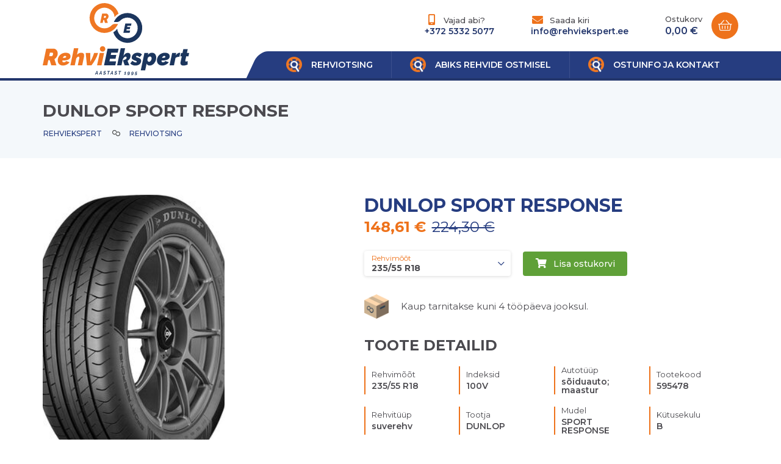

--- FILE ---
content_type: text/html; charset=utf-8
request_url: https://www.rehviekspert.ee/dunlop-sport-response-et
body_size: 7656
content:
<!doctype html>
<html lang="en">
<head>
<meta charset="utf-8">
<meta name="viewport" content="width=device-width,initial-scale=1">
<title>Rehviekspert</title>
<meta property="og:url" content="https://www.rehviekspert.ee/dunlop-sport-response-et" />
<meta property="og:site_name" content="Rehviekspert" />
<meta property="og:title" content="Rehviekspert" />
<meta property="og:image" content="https://www.rehviekspert.ee/assets/og.jpg" />

<!-- ********|| STYLESHEETS STARTS ||******** -->
<style>
:root{--primaryColor:#263d80;--secondaryColor:#ee721b;--thirdColor:#23366c;--textColor:#4b4a4f;--textLightColor:#7c7c7c;--primaryLightColor:#edf2f7;--lightColor:#f4f8fb;}
</style>
<link rel="shortcut icon" href="/assets/img/favicon.png" type="image/x-icon">
<link href="/assets/lib/fontawesome5-all/css/all.min.css?1723031304" rel="stylesheet" type="text/css">
<link href="/assets/lib/owl-carousel/owl.carousel.min.css?1723031304" rel="stylesheet" type="text/css">
<link href="/assets/css/style.css?1728305551" rel="stylesheet" type="text/css">
<!-- ********|| STYLESHEETS ENDS ||******** -->
<!--[if gte IE 9]
<style type="text/css"> .gradient{filter: none;}</style>
<![endif]-->
<!-- ********|| JAVASCRIPTS STARTS ||******** -->
<script type="text/javascript" src="/assets/lib/jQuery/jquery-3.3.1.min.js?1723031304"></script>
<script type="text/javascript" src="/assets/lib/popper.min.js?1723031304"></script>
<script type="text/javascript" src="/assets/lib/tippy-bundle.umd.min.js?1723031304"></script>
<!-- ********|| JAVASCRIPTS ENDS ||******** -->
<!-- Global site tag (gtag.js) - Google Analytics --> <script async src="https://www.googletagmanager.com/gtag/js?id=G-WR84PKY9JE"></script>
<script>
  window.dataLayer = window.dataLayer || [];
  function gtag(){dataLayer.push(arguments);}
  gtag('js', new Date());

  gtag('config', 'G-WR84PKY9JE');
</script>

<!-- Google Tag Manager -->
<script>(function(w,d,s,l,i){w[l]=w[l]||[];w[l].push({'gtm.start':
new Date().getTime(),event:'gtm.js'});var f=d.getElementsByTagName(s)[0],
j=d.createElement(s),dl=l!='dataLayer'?'&l='+l:'';j.async=true;j.src=
'https://www.googletagmanager.com/gtm.js?id='+i+dl;f.parentNode.insertBefore(j,f);
})(window,document,'script','dataLayer','GTM-WRDLLV6');</script>
<!-- End Google Tag Manager -->
<meta name="google-site-verification" content="SfrdZ0w4tOHpW4d0Tzw3ZiwwUxJiGh2R6_dTdQ2BN3s" />

<meta name="facebook-domain-verification" content="nezqux0je3wuykylvt3xg8km6z37n0" />
</head>
<body>
<!-- Google Tag Manager (noscript) -->
<noscript><iframe src="https://www.googletagmanager.com/ns.html?id=GTM-WRDLLV6"
height="0" width="0" style="display:none;visibility:hidden"></iframe></noscript>
<!-- End Google Tag Manager (noscript) -->

	<header>
		<div class="container">
			<div class="header-bar">
				<div class="brand">
					<a href="/." class="logo"><img src="/assets/img/rehviekspert-logo.svg" alt=""/></a>
				</div>
				<div class="header-content">
					<div class="header-top">
						<div class="contact">
							<div class="item">
								<div class="item-label">
									<div class="item-icon"><i class="fas fa-fw fa-mobile-android-alt"></i></div>
									<div class="item-label-text">Vajad abi?</div>
								</div>
								<a href="tel:+37253325077" class="item-data">+372 5332 5077</a>
							</div>
							<div class="item">
								<div class="item-label">
									<div class="item-icon"><i class="fas fa-fw fa-envelope"></i></div>
									<div class="item-label-text">Saada kiri</div>
								</div>
								<a href="mailto:info@rehviekspert.ee" class="item-data">info@rehviekspert.ee</a>
							</div>
						</div>
						<a href="/shopcart/view" class="cart">
							<div class="cart-content">
								<div class="cart-title">Ostukorv</div>
								<div class="cart-amount">0,00 €</div>
							</div>
							<div class="cart-icon orange-btn"><i class="fal fa-fw fa-shopping-basket"></i></div>
						</a>
					</div>
					<div class="header-bottom">
						<div class="navigation">
												<ul class="navigation-menu">
					    
					    <li>
                                                <a href="/rehviotsing" class="menu-link">
                                                <div class="menu-icon"><img src="/assets/img/icon-01.png" alt=""/></div>
						<div class="menu-name">Rehviotsing</div>
					        </a>

                                            </li>
                                            
					    <li>
                                                <a href="/abiks-rehvide-ostmisel" class="menu-link">
                                                <div class="menu-icon"><img src="/assets/img/icon-01.png" alt=""/></div>
						<div class="menu-name">Abiks rehvide ostmisel</div>
					        </a>

                                            </li>
                                            
					    <li>
                                                <a href="/ostuinfo-ja-kontakt" class="menu-link">
                                                <div class="menu-icon"><img src="/assets/img/icon-01.png" alt=""/></div>
						<div class="menu-name">Ostuinfo ja kontakt</div>
					        </a>
					<ul class="navigation-menu">
					    
					    <li>
                                                <a href="/kontakt" class="menu-link">
                                                <div class="menu-icon"><img src="/assets/img/icon-01.png" alt=""/></div>
						<div class="menu-name">Kontakt</div>
					        </a>

                                            </li>
                                            
					    <li>
                                                <a href="/ostutingimused" class="menu-link">
                                                <div class="menu-icon"><img src="/assets/img/icon-01.png" alt=""/></div>
						<div class="menu-name">Ostutingimused</div>
					        </a>

                                            </li>
                                            
					    <li>
                                                <a href="/garantiitingimused" class="menu-link">
                                                <div class="menu-icon"><img src="/assets/img/icon-01.png" alt=""/></div>
						<div class="menu-name">Garantiitingimused</div>
					        </a>

                                            </li>
                                            
					    <li>
                                                <a href="/isikuandmete-tootlemine" class="menu-link">
                                                <div class="menu-icon"><img src="/assets/img/icon-01.png" alt=""/></div>
						<div class="menu-name">Isikuandmete töötlemine</div>
					        </a>

                                            </li>
                                            
					    <li>
                                                <a href="/privaatsuspoliitika" class="menu-link">
                                                <div class="menu-icon"><img src="/assets/img/icon-01.png" alt=""/></div>
						<div class="menu-name">Privaatsuspoliitika</div>
					        </a>

                                            </li>
                                            
					    <li>
                                                <a href="/esto-jarelmaksu-tingimused" class="menu-link">
                                                <div class="menu-icon"><img src="/assets/img/icon-01.png" alt=""/></div>
						<div class="menu-name">ESTO järelmaksu tingimused</div>
					        </a>

                                            </li>
                                            
					</ul>
                                            </li>
                                            
					</ul>
						</div>
						<a href="javascript:void(0)" class="btn-menu">
							<i class="fal fa-fw fa-bars"></i>
							<span>Menu</span>
						</a>
					</div>
				</div>
			</div>
		</div>
		<div class="menu-overlay"></div>
	</header>

	

	<section class="section-product-filter banner-section-hidden">
		<div class="container">
			<div class="product-filter-header">
				<div class="product-filter-title">
					<h1 class="title">DUNLOP SPORT RESPONSE</h1>
					<div class="breadcrumb">
                                            	<section class="sec-breadcrumb">
		<div class="container">
			<ul class="breadcrumb">
				<li class="breadcrumb-item"><a href="/" class="breadcrumb-link">Rehviekspert</a></li>
				<li class="breadcrumb-item"><a href="/rehviotsing" class="breadcrumb-link">Rehviotsing</a></li>
			</ul>
		</div>
	</section>
					</div>
				</div>
				
			</div>
                        
		</div>
	</section>

	<section class="section-product-details bg-white">
	<div class="container">
		<div class="product-details">
			<div class="product-image-wrap">
				<div class="product-image">
					<a href="/img-i_f62348bbc9a22017c042a43d2794d024.jpg" modal-image><img src="/assets/img/pixel.gif" data-src="/img-i_f62348bbc9a22017c042a43d2794d024-365x365-1.jpg" alt="DUNLOP SPORT RESPONSE" class="lazyload appear"/></a>
				</div>
                                
			</div>
			<div class="product-information">
			    <div class="product-title">DUNLOP SPORT RESPONSE</div>
			    <div class="product-pricing">
                                
                                      <div class="selling-price has-discount">148,61 €</div>
                                      <div class="full-price">224,30 €</div>
                                 
                                 
			     </div>
				<div class="product-options">
					<div class="product-size">
						<div class="dropdown">
							<a href="javascript:void(0)" class="dropdown-toggle" data-toggle="dropdown" data-value="205/55 R16" data-title="205/55 R16">
								<div class="dropdown-type">Rehvimõõt</div>
								<div class="dropdown-selected">235/55 R18</div>
							</a>
							<div class="dropdown-menu">
								<div class="dropdown-menu-wrap">
                                                                    
									<a href="/product/view/9a4d6e8685bd057e4f68930bd7c8ecc0" class="dropdown-item" data-value="215/65 R17" data-title="215/65 R17">215/65 R17</a>
                                                                    
									<a href="/product/view/503e7dbbd6217b9a591f3322f39b5a6c" class="dropdown-item" data-value="225/60 R17" data-title="225/60 R17">225/60 R17</a>
                                                                    
									<a href="/product/view/97fc9b260a90d9c0aca468d2e6536980" class="dropdown-item" data-value="235/55 R17" data-title="235/55 R17">235/55 R17</a>
                                                                    
									<a href="/product/view/6acb084470c0a8bdf431d5427d1f29bc" class="dropdown-item" data-value="235/55 R18" data-title="235/55 R18">235/55 R18</a>
                                                                    
									<a href="/product/view/bfc89c3ee67d881255f8b097c4ed2d67" class="dropdown-item" data-value="245/45 R20" data-title="245/45 R20">245/45 R20</a>
                                                                    
									<a href="/product/view/42a3ddf2e1df611a280d556f1c81996a" class="dropdown-item" data-value="255/50 R20" data-title="255/50 R20">255/50 R20</a>
                                                                    
									<a href="/product/view/3f756c61a520507428e333d99b58c169" class="dropdown-item" data-value="255/55 R19" data-title="255/55 R19">255/55 R19</a>
                                                                    
								</div>
							</div>
						</div>
					</div>
					<div class="product-actions">
                                            
						<a class="btn-action" data-action="add-to-cart" data-id="8795"><i class="fas fa-fw fa-shopping-cart"></i><span>Lisa ostukorvi</span></a>
                                            
					</div>
				</div>
				<div class="product-delivery">
					<div class="delivery-icon"><img src="/assets/img/icon-08.png" alt=""/></div>
					<div class="delivery-title">Kaup tarnitakse kuni 4 tööpäeva jooksul.</div>
				</div>
				<div class="product-meta-wrap">
					<div class="product-meta-title">TOOTE DETAILID</div>
					<div class="product-meta">
                                        
						<div class="item">
							<div class="item-label">Rehvimõõt</div>
							<div class="item-data"> 235/55 R18 </div>
						</div>
                                        
						<div class="item">
							<div class="item-label">Indeksid</div>
							<div class="item-data"> 100V </div>
						</div>
                                        
						<div class="item">
							<div class="item-label">Autotüüp</div>
							<div class="item-data"> sõiduauto; maastur </div>
						</div>
                                        
						<div class="item">
							<div class="item-label">Tootekood</div>
							<div class="item-data"> 595478 </div>
						</div>
                                        
						<div class="item">
							<div class="item-label">Rehvitüüp</div>
							<div class="item-data"> suverehv </div>
						</div>
                                        
						<div class="item">
							<div class="item-label">Tootja</div>
							<div class="item-data"> DUNLOP </div>
						</div>
                                        
						<div class="item">
							<div class="item-label">Mudel</div>
							<div class="item-data"> SPORT RESPONSE </div>
						</div>
                                        
						<div class="item">
							<div class="item-label">Kütusekulu</div>
							<div class="item-data"> B </div>
						</div>
                                        
						<div class="item">
							<div class="item-label">Haarduvus</div>
							<div class="item-data"> B </div>
						</div>
                                        
						<div class="item">
							<div class="item-label">Müratase</div>
							<div class="item-data"> 69 </div>
						</div>
                                        
					</div>
                                
				</div>
			</div>
		</div>
                <div class="product-description"><div class="product-description-title">Kirjeldus</div><p><ul>
<li>Suurep&auml;rane pidurdamine m&auml;rjal teel</li>
<li>Suurep&auml;rane haarduvus kuival teel</li>
<li>Suurep&auml;rane l&auml;bis&otilde;it</li>
</ul></p></div>
	</div>
</section>

<section class="section-alternate-products">
	<div class="container">
		<div class="alternate-products-wrap">
			<div class="ap-header">
				<div class="section-title">
					<h1 class="title">SELLE REHVIMUDELI TEISED TOOTED</h1>
				</div>
				<div class="ap-tyre-size">
					<a data-action="filter-by-size" data-size="0" class="btn-size active">Näita kõik</a>
                                        
					    <a data-action="filter-by-size" data-size="17" class="btn-size">17&rdquo;</a>
                                        
					    <a data-action="filter-by-size" data-size="18" class="btn-size">18&rdquo;</a>
                                        
					    <a data-action="filter-by-size" data-size="19" class="btn-size">19&rdquo;</a>
                                        
					    <a data-action="filter-by-size" data-size="20" class="btn-size">20&rdquo;</a>
                                        
				</div>
			</div>
			<div class="alternate-products">
				<div class="ap-thead">
					<div class="ap-row">
						<div class="ap-cell"><div class="ap-label">Rehvimõõt</div></div>
						<div class="ap-cell"><div class="ap-label">Indeksid</div></div>
						<div class="ap-cell icon-cell"><div class="ap-icon" data-tippy-content="Kütusesäästlikus"><img src="/assets/img/icon-05.png" alt=""/></div></div>
						<div class="ap-cell icon-cell"><div class="ap-icon" data-tippy-content="Märghaardumine"><img src="/assets/img/icon-06.png" alt=""/></div></div>
						<div class="ap-cell icon-cell"><div class="ap-icon" data-tippy-content="Väline veeremismüra"><img src="/assets/img/icon-07.png" alt=""/></div></div>
						<div class="ap-cell"><div class="ap-label">Hind</div></div>
						<div class="ap-cell">&nbsp;</div>
					</div>
				</div>
				<div class="ap-tbody">
                                    
					<div class="ap-row size-17">
						<div class="ap-cell">
							<div class="ap-label">Rehvimõõt</div>
							<div class="ap-data">215/65 R17</div>
						</div>
						<div class="ap-cell">
							<div class="ap-label">Indeksid</div>
							<div class="ap-data">99V</div>
						</div>
						<div class="ap-cell icon-cell">
							<div class="ap-icon"><img src="/assets/img/icon-05.png" alt=""/></div>
							<div class="ap-data">B</div>
						</div>
						<div class="ap-cell icon-cell">
							<div class="ap-icon"><img src="/assets/img/icon-06.png" alt=""/></div>
							<div class="ap-data">B</div>
						</div>
						<div class="ap-cell icon-cell">
							<div class="ap-icon"><img src="/assets/img/icon-07.png" alt=""/></div>
							<div class="ap-data">69</div>
						</div>
						<div class="ap-cell">
							<div class="ap-label">Hind</div>
							<div class="ap-data"><div class="product-pricing"><div class="sale-price">127,83 €</div>
<div class="actual-price">193,63 €</div></div></div>
						</div>
						<div class="ap-cell">
							<div class="ap-action">
								<a class="btn-action" data-action="add-to-cart" data-id="10921"><i class="fas fa-fw fa-shopping-cart"></i></a>
							</div>
						</div>
					</div>
                                    
					<div class="ap-row size-17">
						<div class="ap-cell">
							<div class="ap-label">Rehvimõõt</div>
							<div class="ap-data">225/60 R17</div>
						</div>
						<div class="ap-cell">
							<div class="ap-label">Indeksid</div>
							<div class="ap-data">99V</div>
						</div>
						<div class="ap-cell icon-cell">
							<div class="ap-icon"><img src="/assets/img/icon-05.png" alt=""/></div>
							<div class="ap-data">B</div>
						</div>
						<div class="ap-cell icon-cell">
							<div class="ap-icon"><img src="/assets/img/icon-06.png" alt=""/></div>
							<div class="ap-data">A</div>
						</div>
						<div class="ap-cell icon-cell">
							<div class="ap-icon"><img src="/assets/img/icon-07.png" alt=""/></div>
							<div class="ap-data">69</div>
						</div>
						<div class="ap-cell">
							<div class="ap-label">Hind</div>
							<div class="ap-data"><div class="product-pricing"><div class="sale-price">156,84 €</div>
<div class="actual-price">236,44 €</div></div></div>
						</div>
						<div class="ap-cell">
							<div class="ap-action">
								<a class="btn-action" data-action="add-to-cart" data-id="8794"><i class="fas fa-fw fa-shopping-cart"></i></a>
							</div>
						</div>
					</div>
                                    
					<div class="ap-row size-18">
						<div class="ap-cell">
							<div class="ap-label">Rehvimõõt</div>
							<div class="ap-data">235/55 R18</div>
						</div>
						<div class="ap-cell">
							<div class="ap-label">Indeksid</div>
							<div class="ap-data">100V</div>
						</div>
						<div class="ap-cell icon-cell">
							<div class="ap-icon"><img src="/assets/img/icon-05.png" alt=""/></div>
							<div class="ap-data">B</div>
						</div>
						<div class="ap-cell icon-cell">
							<div class="ap-icon"><img src="/assets/img/icon-06.png" alt=""/></div>
							<div class="ap-data">B</div>
						</div>
						<div class="ap-cell icon-cell">
							<div class="ap-icon"><img src="/assets/img/icon-07.png" alt=""/></div>
							<div class="ap-data">69</div>
						</div>
						<div class="ap-cell">
							<div class="ap-label">Hind</div>
							<div class="ap-data"><div class="product-pricing"><div class="sale-price">148,61 €</div>
<div class="actual-price">224,30 €</div></div></div>
						</div>
						<div class="ap-cell">
							<div class="ap-action">
								<a class="btn-action" data-action="add-to-cart" data-id="8795"><i class="fas fa-fw fa-shopping-cart"></i></a>
							</div>
						</div>
					</div>
                                    
					<div class="ap-row size-17">
						<div class="ap-cell">
							<div class="ap-label">Rehvimõõt</div>
							<div class="ap-data">235/55 R17</div>
						</div>
						<div class="ap-cell">
							<div class="ap-label">Indeksid</div>
							<div class="ap-data">103V</div>
						</div>
						<div class="ap-cell icon-cell">
							<div class="ap-icon"><img src="/assets/img/icon-05.png" alt=""/></div>
							<div class="ap-data">B</div>
						</div>
						<div class="ap-cell icon-cell">
							<div class="ap-icon"><img src="/assets/img/icon-06.png" alt=""/></div>
							<div class="ap-data">B</div>
						</div>
						<div class="ap-cell icon-cell">
							<div class="ap-icon"><img src="/assets/img/icon-07.png" alt=""/></div>
							<div class="ap-data">70</div>
						</div>
						<div class="ap-cell">
							<div class="ap-label">Hind</div>
							<div class="ap-data"><div class="product-pricing"><div class="sale-price">148,61 €</div>
<div class="actual-price">224,30 €</div></div></div>
						</div>
						<div class="ap-cell">
							<div class="ap-action">
								<a class="btn-action" data-action="add-to-cart" data-id="11484"><i class="fas fa-fw fa-shopping-cart"></i></a>
							</div>
						</div>
					</div>
                                    
					<div class="ap-row size-20">
						<div class="ap-cell">
							<div class="ap-label">Rehvimõõt</div>
							<div class="ap-data">245/45 R20</div>
						</div>
						<div class="ap-cell">
							<div class="ap-label">Indeksid</div>
							<div class="ap-data">99V</div>
						</div>
						<div class="ap-cell icon-cell">
							<div class="ap-icon"><img src="/assets/img/icon-05.png" alt=""/></div>
							<div class="ap-data">B</div>
						</div>
						<div class="ap-cell icon-cell">
							<div class="ap-icon"><img src="/assets/img/icon-06.png" alt=""/></div>
							<div class="ap-data">B</div>
						</div>
						<div class="ap-cell icon-cell">
							<div class="ap-icon"><img src="/assets/img/icon-07.png" alt=""/></div>
							<div class="ap-data">69</div>
						</div>
						<div class="ap-cell">
							<div class="ap-label">Hind</div>
							<div class="ap-data"><div class="product-pricing"><div class="sale-price">231,34 €</div>
<div class="actual-price">346,37 €</div></div></div>
						</div>
						<div class="ap-cell">
							<div class="ap-action">
								<a class="btn-action" data-action="add-to-cart" data-id="8946"><i class="fas fa-fw fa-shopping-cart"></i></a>
							</div>
						</div>
					</div>
                                    
					<div class="ap-row size-20">
						<div class="ap-cell">
							<div class="ap-label">Rehvimõõt</div>
							<div class="ap-data">255/50 R20</div>
						</div>
						<div class="ap-cell">
							<div class="ap-label">Indeksid</div>
							<div class="ap-data">109H</div>
						</div>
						<div class="ap-cell icon-cell">
							<div class="ap-icon"><img src="/assets/img/icon-05.png" alt=""/></div>
							<div class="ap-data">B</div>
						</div>
						<div class="ap-cell icon-cell">
							<div class="ap-icon"><img src="/assets/img/icon-06.png" alt=""/></div>
							<div class="ap-data">B</div>
						</div>
						<div class="ap-cell icon-cell">
							<div class="ap-icon"><img src="/assets/img/icon-07.png" alt=""/></div>
							<div class="ap-data">70</div>
						</div>
						<div class="ap-cell">
							<div class="ap-label">Hind</div>
							<div class="ap-data"><div class="product-pricing"><div class="sale-price">243,89 €</div>
<div class="actual-price">364,89 €</div></div></div>
						</div>
						<div class="ap-cell">
							<div class="ap-action">
								<a class="btn-action" data-action="add-to-cart" data-id="11458"><i class="fas fa-fw fa-shopping-cart"></i></a>
							</div>
						</div>
					</div>
                                    
					<div class="ap-row size-19">
						<div class="ap-cell">
							<div class="ap-label">Rehvimõõt</div>
							<div class="ap-data">255/55 R19</div>
						</div>
						<div class="ap-cell">
							<div class="ap-label">Indeksid</div>
							<div class="ap-data">111V</div>
						</div>
						<div class="ap-cell icon-cell">
							<div class="ap-icon"><img src="/assets/img/icon-05.png" alt=""/></div>
							<div class="ap-data">B</div>
						</div>
						<div class="ap-cell icon-cell">
							<div class="ap-icon"><img src="/assets/img/icon-06.png" alt=""/></div>
							<div class="ap-data">B</div>
						</div>
						<div class="ap-cell icon-cell">
							<div class="ap-icon"><img src="/assets/img/icon-07.png" alt=""/></div>
							<div class="ap-data">70</div>
						</div>
						<div class="ap-cell">
							<div class="ap-label">Hind</div>
							<div class="ap-data"><div class="product-pricing"><div class="sale-price">167,19 €</div>
<div class="actual-price">251,71 €</div></div></div>
						</div>
						<div class="ap-cell">
							<div class="ap-action">
								<a class="btn-action" data-action="add-to-cart" data-id="10715"><i class="fas fa-fw fa-shopping-cart"></i></a>
							</div>
						</div>
					</div>
                                    
				</div>
			</div>
		</div>
	</div>
</section>

<section class="section-related-products">
	<div class="container">
		<div class="section-title mb-4">
			<h1 class="title title-alt">Sama mõõduga soodsad rehvid</h1>
		</div>
		<div class="product-grid owl-carousel">
			
                            <a href="/nokian-nordman-north-9-suv-et-9" class="product">
				<div class="product-wrap">
					<div class="product-image">
						<div class="discount">-27%</div>
						<div class="image-container">
							<img src="/assets/img/pixel.gif" data-src="/img-i_f748dd8d4efbbbb844c8e56065b1939f-365x365-1.jpg" alt="Nokian Nordman North 9 SUV" class="lazyload appear" />
						</div>
					</div>
					<div class="product-info">
						<div class="product-title">Nokian Nordman North 9 SUV</div>
						<div class="product-pricing">
							<div class="sale-price">222,62 €</div>
<div class="actual-price">306,00 €</div>
						</div>
					</div>
					<div class="product-meta">
						<div class="item">
							<div class="item-label">Rehvimõõt</div>
							<div class="item-data">235/55 R18</div>
						</div>
						<div class="item">
							<div class="item-label">Tootja</div>
							<div class="item-data">Nokian</div>
						</div>
						<div class="item">
							<div class="item-label">Rehvitüüp</div>
							<div class="item-data">naastrehv</div>
						</div>
						<div class="item">
							<div class="item-label">Indeksid</div>
							<div class="item-data">104T XL</div>
						</div>
					</div>
					<div class="product-meta-2">
						<div class="item">
							<div class="item-icon"><img src="/assets/img/icon-05.png" alt=""/></div>
							<div class="item-title">C</div>
						</div>
						<div class="item">
							<div class="item-icon"><img src="/assets/img/icon-06.png" alt=""/></div>
							<div class="item-title">E</div>
						</div>
						<div class="item">
							<div class="item-icon"><img src="/assets/img/icon-07.png" alt=""/></div>
							<div class="item-title">72 db</div>
						</div>
					</div>
					<div class="product-action">
						<div class="btn-action" data-action="add-to-cart" data-id="1568" style=""><i class="fas fa-fw fa-shopping-cart"></i><span>Lisa ostukorvi</span></div>
					</div>
				</div>
			</a>
		    
                            <a href="/triangle-ti501-et-10" class="product">
				<div class="product-wrap">
					<div class="product-image">
						<div class="discount">-34%</div>
						<div class="image-container">
							<img src="/assets/img/pixel.gif" data-src="/img-i_ca4df2259aaa5274d959689dd0d98129-365x365-1.jpg" alt="TRIANGLE TI501" class="lazyload appear" />
						</div>
					</div>
					<div class="product-info">
						<div class="product-title">TRIANGLE TI501</div>
						<div class="product-pricing">
							<div class="sale-price">113,12 €</div>
<div class="actual-price">171,93 €</div>
						</div>
					</div>
					<div class="product-meta">
						<div class="item">
							<div class="item-label">Rehvimõõt</div>
							<div class="item-data">235/55 R18</div>
						</div>
						<div class="item">
							<div class="item-label">Tootja</div>
							<div class="item-data">TRIANGLE</div>
						</div>
						<div class="item">
							<div class="item-label">Rehvitüüp</div>
							<div class="item-data">naastrehv</div>
						</div>
						<div class="item">
							<div class="item-label">Indeksid</div>
							<div class="item-data">104T</div>
						</div>
					</div>
					<div class="product-meta-2">
						<div class="item">
							<div class="item-icon"><img src="/assets/img/icon-05.png" alt=""/></div>
							<div class="item-title">C</div>
						</div>
						<div class="item">
							<div class="item-icon"><img src="/assets/img/icon-06.png" alt=""/></div>
							<div class="item-title">E</div>
						</div>
						<div class="item">
							<div class="item-icon"><img src="/assets/img/icon-07.png" alt=""/></div>
							<div class="item-title">72 db</div>
						</div>
					</div>
					<div class="product-action">
						<div class="btn-action" data-action="add-to-cart" data-id="5498" style=""><i class="fas fa-fw fa-shopping-cart"></i><span>Lisa ostukorvi</span></div>
					</div>
				</div>
			</a>
		    
                            <a href="/dynamo-hiscend-h-msu01-et-2" class="product">
				<div class="product-wrap">
					<div class="product-image">
						<div class="discount">-35%</div>
						<div class="image-container">
							<img src="/assets/img/pixel.gif" data-src="/img-i_662f7fdda80aedd878db1b52f7b2d59d-365x365-1.jpg" alt="DYNAMO HISCEND-H MSU01" class="lazyload appear" />
						</div>
					</div>
					<div class="product-info">
						<div class="product-title">DYNAMO HISCEND-H MSU01</div>
						<div class="product-pricing">
							<div class="sale-price">79,06 €</div>
<div class="actual-price">121,66 €</div>
						</div>
					</div>
					<div class="product-meta">
						<div class="item">
							<div class="item-label">Rehvimõõt</div>
							<div class="item-data">235/55 R18</div>
						</div>
						<div class="item">
							<div class="item-label">Tootja</div>
							<div class="item-data">DYNAMO</div>
						</div>
						<div class="item">
							<div class="item-label">Rehvitüüp</div>
							<div class="item-data">suverehv</div>
						</div>
						<div class="item">
							<div class="item-label">Indeksid</div>
							<div class="item-data">104W</div>
						</div>
					</div>
					<div class="product-meta-2">
						<div class="item">
							<div class="item-icon"><img src="/assets/img/icon-05.png" alt=""/></div>
							<div class="item-title">C</div>
						</div>
						<div class="item">
							<div class="item-icon"><img src="/assets/img/icon-06.png" alt=""/></div>
							<div class="item-title">E</div>
						</div>
						<div class="item">
							<div class="item-icon"><img src="/assets/img/icon-07.png" alt=""/></div>
							<div class="item-title">72 db</div>
						</div>
					</div>
					<div class="product-action">
						<div class="btn-action" data-action="add-to-cart" data-id="5840" style=""><i class="fas fa-fw fa-shopping-cart"></i><span>Lisa ostukorvi</span></div>
					</div>
				</div>
			</a>
		    
                            <a href="/maxxis-premitra-ice-5-sp5-suv-et-6" class="product">
				<div class="product-wrap">
					<div class="product-image">
						<div class="discount">-34%</div>
						<div class="image-container">
							<img src="/assets/img/pixel.gif" data-src="/img-i_abcca370d3c782f2dd4bc4ac21d8ee3a-365x365-1.jpg" alt="MAXXIS PREMITRA ICE 5 SP5 SUV" class="lazyload appear" />
						</div>
					</div>
					<div class="product-info">
						<div class="product-title">MAXXIS PREMITRA ICE 5 SP5 SUV</div>
						<div class="product-pricing">
							<div class="sale-price">140,23 €</div>
<div class="actual-price">211,92 €</div>
						</div>
					</div>
					<div class="product-meta">
						<div class="item">
							<div class="item-label">Rehvimõõt</div>
							<div class="item-data">235/55 R18</div>
						</div>
						<div class="item">
							<div class="item-label">Tootja</div>
							<div class="item-data">MAXXIS</div>
						</div>
						<div class="item">
							<div class="item-label">Rehvitüüp</div>
							<div class="item-data">lamellrehv</div>
						</div>
						<div class="item">
							<div class="item-label">Indeksid</div>
							<div class="item-data">104T</div>
						</div>
					</div>
					<div class="product-meta-2">
						<div class="item">
							<div class="item-icon"><img src="/assets/img/icon-05.png" alt=""/></div>
							<div class="item-title">C</div>
						</div>
						<div class="item">
							<div class="item-icon"><img src="/assets/img/icon-06.png" alt=""/></div>
							<div class="item-title">E</div>
						</div>
						<div class="item">
							<div class="item-icon"><img src="/assets/img/icon-07.png" alt=""/></div>
							<div class="item-title">72 db</div>
						</div>
					</div>
					<div class="product-action">
						<div class="btn-action" data-action="add-to-cart" data-id="12734" style=""><i class="fas fa-fw fa-shopping-cart"></i><span>Lisa ostukorvi</span></div>
					</div>
				</div>
			</a>
		    
                            <a href="/triangle-pl02-et-3" class="product">
				<div class="product-wrap">
					<div class="product-image">
						<div class="discount">-35%</div>
						<div class="image-container">
							<img src="/assets/img/pixel.gif" data-src="/img-i_00f37407dda8dd9628059f9404872132-365x365-1.jpg" alt="TRIANGLE PL02" class="lazyload appear" />
						</div>
					</div>
					<div class="product-info">
						<div class="product-title">TRIANGLE PL02</div>
						<div class="product-pricing">
							<div class="sale-price">87,20 €</div>
<div class="actual-price">133,68 €</div>
						</div>
					</div>
					<div class="product-meta">
						<div class="item">
							<div class="item-label">Rehvimõõt</div>
							<div class="item-data">235/55 R18</div>
						</div>
						<div class="item">
							<div class="item-label">Tootja</div>
							<div class="item-data">TRIANGLE</div>
						</div>
						<div class="item">
							<div class="item-label">Rehvitüüp</div>
							<div class="item-data">lamellrehv</div>
						</div>
						<div class="item">
							<div class="item-label">Indeksid</div>
							<div class="item-data">104V</div>
						</div>
					</div>
					<div class="product-meta-2">
						<div class="item">
							<div class="item-icon"><img src="/assets/img/icon-05.png" alt=""/></div>
							<div class="item-title">C</div>
						</div>
						<div class="item">
							<div class="item-icon"><img src="/assets/img/icon-06.png" alt=""/></div>
							<div class="item-title">E</div>
						</div>
						<div class="item">
							<div class="item-icon"><img src="/assets/img/icon-07.png" alt=""/></div>
							<div class="item-title">72 db</div>
						</div>
					</div>
					<div class="product-action">
						<div class="btn-action" data-action="add-to-cart" data-id="6348" style=""><i class="fas fa-fw fa-shopping-cart"></i><span>Lisa ostukorvi</span></div>
					</div>
				</div>
			</a>
		    
                            <a href="/continental-ecocontact-6-et-8" class="product">
				<div class="product-wrap">
					<div class="product-image">
						<div class="discount">-33%</div>
						<div class="image-container">
							<img src="/assets/img/pixel.gif" data-src="/img-i_9a1185039ae36c0f6108b17fdaea8f0e-365x365-1.jpg" alt="CONTINENTAL ECOCONTACT 6" class="lazyload appear" />
						</div>
					</div>
					<div class="product-info">
						<div class="product-title">CONTINENTAL ECOCONTACT 6</div>
						<div class="product-pricing">
							<div class="sale-price">181,43 €</div>
<div class="actual-price">272,73 €</div>
						</div>
					</div>
					<div class="product-meta">
						<div class="item">
							<div class="item-label">Rehvimõõt</div>
							<div class="item-data">235/55 R18</div>
						</div>
						<div class="item">
							<div class="item-label">Tootja</div>
							<div class="item-data">CONTINENTAL</div>
						</div>
						<div class="item">
							<div class="item-label">Rehvitüüp</div>
							<div class="item-data">suverehv</div>
						</div>
						<div class="item">
							<div class="item-label">Indeksid</div>
							<div class="item-data">100V</div>
						</div>
					</div>
					<div class="product-meta-2">
						<div class="item">
							<div class="item-icon"><img src="/assets/img/icon-05.png" alt=""/></div>
							<div class="item-title">C</div>
						</div>
						<div class="item">
							<div class="item-icon"><img src="/assets/img/icon-06.png" alt=""/></div>
							<div class="item-title">E</div>
						</div>
						<div class="item">
							<div class="item-icon"><img src="/assets/img/icon-07.png" alt=""/></div>
							<div class="item-title">72 db</div>
						</div>
					</div>
					<div class="product-action">
						<div class="btn-action" data-action="add-to-cart" data-id="10651" style=""><i class="fas fa-fw fa-shopping-cart"></i><span>Lisa ostukorvi</span></div>
					</div>
				</div>
			</a>
		    
                            <a href="/goodyear-eagle-f1-asymmetric-3-et-4" class="product">
				<div class="product-wrap">
					<div class="product-image">
						<div class="discount">-33%</div>
						<div class="image-container">
							<img src="/assets/img/pixel.gif" data-src="/img-i_92c07c019971559bef00f7d9173426d5-365x365-1.jpg" alt="GOODYEAR EAGLE F1 ASYMMETRIC 3" class="lazyload appear" />
						</div>
					</div>
					<div class="product-info">
						<div class="product-title">GOODYEAR EAGLE F1 ASYMMETRIC 3</div>
						<div class="product-pricing">
							<div class="sale-price">189,99 €</div>
<div class="actual-price">285,36 €</div>
						</div>
					</div>
					<div class="product-meta">
						<div class="item">
							<div class="item-label">Rehvimõõt</div>
							<div class="item-data">235/55 R18</div>
						</div>
						<div class="item">
							<div class="item-label">Tootja</div>
							<div class="item-data">GOODYEAR</div>
						</div>
						<div class="item">
							<div class="item-label">Rehvitüüp</div>
							<div class="item-data">suverehv</div>
						</div>
						<div class="item">
							<div class="item-label">Indeksid</div>
							<div class="item-data">104Y</div>
						</div>
					</div>
					<div class="product-meta-2">
						<div class="item">
							<div class="item-icon"><img src="/assets/img/icon-05.png" alt=""/></div>
							<div class="item-title">C</div>
						</div>
						<div class="item">
							<div class="item-icon"><img src="/assets/img/icon-06.png" alt=""/></div>
							<div class="item-title">E</div>
						</div>
						<div class="item">
							<div class="item-icon"><img src="/assets/img/icon-07.png" alt=""/></div>
							<div class="item-title">72 db</div>
						</div>
					</div>
					<div class="product-action">
						<div class="btn-action" data-action="add-to-cart" data-id="8720" style=""><i class="fas fa-fw fa-shopping-cart"></i><span>Lisa ostukorvi</span></div>
					</div>
				</div>
			</a>
		    
                            <a href="/westlake-z-401-et-15" class="product">
				<div class="product-wrap">
					<div class="product-image">
						<div class="discount">-35%</div>
						<div class="image-container">
							<img src="/assets/img/pixel.gif" data-src="/img-i_14cf16cd7ebbe7090a94d7f69b6075e1-365x365-1.jpg" alt="WESTLAKE Z-401" class="lazyload appear" />
						</div>
					</div>
					<div class="product-info">
						<div class="product-title">WESTLAKE Z-401</div>
						<div class="product-pricing">
							<div class="sale-price">85,69 €</div>
<div class="actual-price">131,45 €</div>
						</div>
					</div>
					<div class="product-meta">
						<div class="item">
							<div class="item-label">Rehvimõõt</div>
							<div class="item-data">235/55 R18</div>
						</div>
						<div class="item">
							<div class="item-label">Tootja</div>
							<div class="item-data">WESTLAKE</div>
						</div>
						<div class="item">
							<div class="item-label">Rehvitüüp</div>
							<div class="item-data">aastaringne rehv</div>
						</div>
						<div class="item">
							<div class="item-label">Indeksid</div>
							<div class="item-data">100V</div>
						</div>
					</div>
					<div class="product-meta-2">
						<div class="item">
							<div class="item-icon"><img src="/assets/img/icon-05.png" alt=""/></div>
							<div class="item-title">C</div>
						</div>
						<div class="item">
							<div class="item-icon"><img src="/assets/img/icon-06.png" alt=""/></div>
							<div class="item-title">E</div>
						</div>
						<div class="item">
							<div class="item-icon"><img src="/assets/img/icon-07.png" alt=""/></div>
							<div class="item-title">72 db</div>
						</div>
					</div>
					<div class="product-action">
						<div class="btn-action" data-action="add-to-cart" data-id="12596" style=""><i class="fas fa-fw fa-shopping-cart"></i><span>Lisa ostukorvi</span></div>
					</div>
				</div>
			</a>
		    
                            <a href="/radar-dimax-winter-et-9" class="product">
				<div class="product-wrap">
					<div class="product-image">
						<div class="discount">-35%</div>
						<div class="image-container">
							<img src="/assets/img/pixel.gif" data-src="/img-i_42cd6e136fdf1f1c51ab72da20231887-365x365-1.jpg" alt="Radar Dimax Winter" class="lazyload appear" />
						</div>
					</div>
					<div class="product-info">
						<div class="product-title">Radar Dimax Winter</div>
						<div class="product-pricing">
							<div class="sale-price">79,30 €</div>
<div class="actual-price">122,00 €</div>
						</div>
					</div>
					<div class="product-meta">
						<div class="item">
							<div class="item-label">Rehvimõõt</div>
							<div class="item-data">235/55 R18</div>
						</div>
						<div class="item">
							<div class="item-label">Tootja</div>
							<div class="item-data">Radar</div>
						</div>
						<div class="item">
							<div class="item-label">Rehvitüüp</div>
							<div class="item-data">lamellrehv</div>
						</div>
						<div class="item">
							<div class="item-label">Indeksid</div>
							<div class="item-data">104V XL</div>
						</div>
					</div>
					<div class="product-meta-2">
						<div class="item">
							<div class="item-icon"><img src="/assets/img/icon-05.png" alt=""/></div>
							<div class="item-title">C</div>
						</div>
						<div class="item">
							<div class="item-icon"><img src="/assets/img/icon-06.png" alt=""/></div>
							<div class="item-title">E</div>
						</div>
						<div class="item">
							<div class="item-icon"><img src="/assets/img/icon-07.png" alt=""/></div>
							<div class="item-title">72 db</div>
						</div>
					</div>
					<div class="product-action">
						<div class="btn-action" data-action="add-to-cart" data-id="14694" style=""><i class="fas fa-fw fa-shopping-cart"></i><span>Lisa ostukorvi</span></div>
					</div>
				</div>
			</a>
		    
                            <a href="/pirelli-cinturato-p7-p7c2-et-5" class="product">
				<div class="product-wrap">
					<div class="product-image">
						<div class="discount">-34%</div>
						<div class="image-container">
							<img src="/assets/img/pixel.gif" data-src="/img-i_4bd3c366ca383a69c66dce5dbff4bf07-365x365-1.jpg" alt="PIRELLI CINTURATO P7 (P7C2)" class="lazyload appear" />
						</div>
					</div>
					<div class="product-info">
						<div class="product-title">PIRELLI CINTURATO P7 (P7C2)</div>
						<div class="product-pricing">
							<div class="sale-price">153,09 €</div>
<div class="actual-price">230,90 €</div>
						</div>
					</div>
					<div class="product-meta">
						<div class="item">
							<div class="item-label">Rehvimõõt</div>
							<div class="item-data">235/55 R18</div>
						</div>
						<div class="item">
							<div class="item-label">Tootja</div>
							<div class="item-data">PIRELLI</div>
						</div>
						<div class="item">
							<div class="item-label">Rehvitüüp</div>
							<div class="item-data">suverehv</div>
						</div>
						<div class="item">
							<div class="item-label">Indeksid</div>
							<div class="item-data">104T</div>
						</div>
					</div>
					<div class="product-meta-2">
						<div class="item">
							<div class="item-icon"><img src="/assets/img/icon-05.png" alt=""/></div>
							<div class="item-title">C</div>
						</div>
						<div class="item">
							<div class="item-icon"><img src="/assets/img/icon-06.png" alt=""/></div>
							<div class="item-title">E</div>
						</div>
						<div class="item">
							<div class="item-icon"><img src="/assets/img/icon-07.png" alt=""/></div>
							<div class="item-title">72 db</div>
						</div>
					</div>
					<div class="product-action">
						<div class="btn-action" data-action="add-to-cart" data-id="2632" style=""><i class="fas fa-fw fa-shopping-cart"></i><span>Lisa ostukorvi</span></div>
					</div>
				</div>
			</a>
		    
                            <a href="/michelin-x-ice-north-4-suv-et-28" class="product">
				<div class="product-wrap">
					<div class="product-image">
						<div class="discount">-33%</div>
						<div class="image-container">
							<img src="/assets/img/pixel.gif" data-src="/img-i_20afb02984850bbbd70da2248e6cda49-365x365-1.jpg" alt="MICHELIN X-ICE NORTH 4 SUV" class="lazyload appear" />
						</div>
					</div>
					<div class="product-info">
						<div class="product-title">MICHELIN X-ICE NORTH 4 SUV</div>
						<div class="product-pricing">
							<div class="sale-price">257,40 €</div>
<div class="actual-price">384,83 €</div>
						</div>
					</div>
					<div class="product-meta">
						<div class="item">
							<div class="item-label">Rehvimõõt</div>
							<div class="item-data">235/55 R18</div>
						</div>
						<div class="item">
							<div class="item-label">Tootja</div>
							<div class="item-data">MICHELIN</div>
						</div>
						<div class="item">
							<div class="item-label">Rehvitüüp</div>
							<div class="item-data">naastrehv</div>
						</div>
						<div class="item">
							<div class="item-label">Indeksid</div>
							<div class="item-data">104T</div>
						</div>
					</div>
					<div class="product-meta-2">
						<div class="item">
							<div class="item-icon"><img src="/assets/img/icon-05.png" alt=""/></div>
							<div class="item-title">C</div>
						</div>
						<div class="item">
							<div class="item-icon"><img src="/assets/img/icon-06.png" alt=""/></div>
							<div class="item-title">E</div>
						</div>
						<div class="item">
							<div class="item-icon"><img src="/assets/img/icon-07.png" alt=""/></div>
							<div class="item-title">72 db</div>
						</div>
					</div>
					<div class="product-action">
						<div class="btn-action" data-action="add-to-cart" data-id="12356" style=""><i class="fas fa-fw fa-shopping-cart"></i><span>Lisa ostukorvi</span></div>
					</div>
				</div>
			</a>
		    
                            <a href="/nokian-hakkapeliitta-r5-suv-et-33" class="product">
				<div class="product-wrap">
					<div class="product-image">
						<div class="discount">-27%</div>
						<div class="image-container">
							<img src="/assets/img/pixel.gif" data-src="/img-i_b34fa327b6b99575973432f50bff3ef9-365x365-1.jpg" alt="Nokian Hakkapeliitta R5 SUV" class="lazyload appear" />
						</div>
					</div>
					<div class="product-info">
						<div class="product-title">Nokian Hakkapeliitta R5 SUV</div>
						<div class="product-pricing">
							<div class="sale-price">266,27 €</div>
<div class="actual-price">366,00 €</div>
						</div>
					</div>
					<div class="product-meta">
						<div class="item">
							<div class="item-label">Rehvimõõt</div>
							<div class="item-data">235/55 R18</div>
						</div>
						<div class="item">
							<div class="item-label">Tootja</div>
							<div class="item-data">Nokian</div>
						</div>
						<div class="item">
							<div class="item-label">Rehvitüüp</div>
							<div class="item-data">lamellrehv</div>
						</div>
						<div class="item">
							<div class="item-label">Indeksid</div>
							<div class="item-data">104R XL</div>
						</div>
					</div>
					<div class="product-meta-2">
						<div class="item">
							<div class="item-icon"><img src="/assets/img/icon-05.png" alt=""/></div>
							<div class="item-title">C</div>
						</div>
						<div class="item">
							<div class="item-icon"><img src="/assets/img/icon-06.png" alt=""/></div>
							<div class="item-title">E</div>
						</div>
						<div class="item">
							<div class="item-icon"><img src="/assets/img/icon-07.png" alt=""/></div>
							<div class="item-title">72 db</div>
						</div>
					</div>
					<div class="product-action">
						<div class="btn-action" data-action="add-to-cart" data-id="1724" style=""><i class="fas fa-fw fa-shopping-cart"></i><span>Lisa ostukorvi</span></div>
					</div>
				</div>
			</a>
		    
                            <a href="/pirelli-powergy-et-15" class="product">
				<div class="product-wrap">
					<div class="product-image">
						<div class="discount">-34%</div>
						<div class="image-container">
							<img src="/assets/img/pixel.gif" data-src="/img-i_d85d5e77f1e39b2efa76e2aee5eadf0f-365x365-1.jpg" alt="PIRELLI POWERGY" class="lazyload appear" />
						</div>
					</div>
					<div class="product-info">
						<div class="product-title">PIRELLI POWERGY</div>
						<div class="product-pricing">
							<div class="sale-price">139,06 €</div>
<div class="actual-price">210,20 €</div>
						</div>
					</div>
					<div class="product-meta">
						<div class="item">
							<div class="item-label">Rehvimõõt</div>
							<div class="item-data">235/55 R18</div>
						</div>
						<div class="item">
							<div class="item-label">Tootja</div>
							<div class="item-data">PIRELLI</div>
						</div>
						<div class="item">
							<div class="item-label">Rehvitüüp</div>
							<div class="item-data">suverehv</div>
						</div>
						<div class="item">
							<div class="item-label">Indeksid</div>
							<div class="item-data">104V</div>
						</div>
					</div>
					<div class="product-meta-2">
						<div class="item">
							<div class="item-icon"><img src="/assets/img/icon-05.png" alt=""/></div>
							<div class="item-title">C</div>
						</div>
						<div class="item">
							<div class="item-icon"><img src="/assets/img/icon-06.png" alt=""/></div>
							<div class="item-title">E</div>
						</div>
						<div class="item">
							<div class="item-icon"><img src="/assets/img/icon-07.png" alt=""/></div>
							<div class="item-title">72 db</div>
						</div>
					</div>
					<div class="product-action">
						<div class="btn-action" data-action="add-to-cart" data-id="2680" style=""><i class="fas fa-fw fa-shopping-cart"></i><span>Lisa ostukorvi</span></div>
					</div>
				</div>
			</a>
		    
                            <a href="/dynamo-snow-h-mws01-w517-et-1" class="product">
				<div class="product-wrap">
					<div class="product-image">
						<div class="discount">-34%</div>
						<div class="image-container">
							<img src="/assets/img/pixel.gif" data-src="/img-i_c8afa89c9c6afefcf2ebeaca2ff239b6-365x365-1.jpg" alt="DYNAMO SNOW-H MWS01 (W517)" class="lazyload appear" />
						</div>
					</div>
					<div class="product-info">
						<div class="product-title">DYNAMO SNOW-H MWS01 (W517)</div>
						<div class="product-pricing">
							<div class="sale-price">109,59 €</div>
<div class="actual-price">166,72 €</div>
						</div>
					</div>
					<div class="product-meta">
						<div class="item">
							<div class="item-label">Rehvimõõt</div>
							<div class="item-data">235/55 R18</div>
						</div>
						<div class="item">
							<div class="item-label">Tootja</div>
							<div class="item-data">DYNAMO</div>
						</div>
						<div class="item">
							<div class="item-label">Rehvitüüp</div>
							<div class="item-data">naastrehv</div>
						</div>
						<div class="item">
							<div class="item-label">Indeksid</div>
							<div class="item-data">100T</div>
						</div>
					</div>
					<div class="product-meta-2">
						<div class="item">
							<div class="item-icon"><img src="/assets/img/icon-05.png" alt=""/></div>
							<div class="item-title">C</div>
						</div>
						<div class="item">
							<div class="item-icon"><img src="/assets/img/icon-06.png" alt=""/></div>
							<div class="item-title">E</div>
						</div>
						<div class="item">
							<div class="item-icon"><img src="/assets/img/icon-07.png" alt=""/></div>
							<div class="item-title">72 db</div>
						</div>
					</div>
					<div class="product-action">
						<div class="btn-action" data-action="add-to-cart" data-id="6632" style=""><i class="fas fa-fw fa-shopping-cart"></i><span>Lisa ostukorvi</span></div>
					</div>
				</div>
			</a>
		    
                            <a href="/sailun-terramax-cvr-et-6" class="product">
				<div class="product-wrap">
					<div class="product-image">
						<div class="discount">-35%</div>
						<div class="image-container">
							<img src="/assets/img/pixel.gif" data-src="/img-i_104209dd2b55d92da29825dbc3e2f67c-365x365-1.jpg" alt="SAILUN TERRAMAX CVR" class="lazyload appear" />
						</div>
					</div>
					<div class="product-info">
						<div class="product-title">SAILUN TERRAMAX CVR</div>
						<div class="product-pricing">
							<div class="sale-price">88,65 €</div>
<div class="actual-price">135,82 €</div>
						</div>
					</div>
					<div class="product-meta">
						<div class="item">
							<div class="item-label">Rehvimõõt</div>
							<div class="item-data">235/55 R18</div>
						</div>
						<div class="item">
							<div class="item-label">Tootja</div>
							<div class="item-data">SAILUN</div>
						</div>
						<div class="item">
							<div class="item-label">Rehvitüüp</div>
							<div class="item-data">suverehv</div>
						</div>
						<div class="item">
							<div class="item-label">Indeksid</div>
							<div class="item-data">100V</div>
						</div>
					</div>
					<div class="product-meta-2">
						<div class="item">
							<div class="item-icon"><img src="/assets/img/icon-05.png" alt=""/></div>
							<div class="item-title">C</div>
						</div>
						<div class="item">
							<div class="item-icon"><img src="/assets/img/icon-06.png" alt=""/></div>
							<div class="item-title">E</div>
						</div>
						<div class="item">
							<div class="item-icon"><img src="/assets/img/icon-07.png" alt=""/></div>
							<div class="item-title">72 db</div>
						</div>
					</div>
					<div class="product-action">
						<div class="btn-action" data-action="add-to-cart" data-id="9258" style=""><i class="fas fa-fw fa-shopping-cart"></i><span>Lisa ostukorvi</span></div>
					</div>
				</div>
			</a>
		    
                            <a href="/kumho-wi32-et-45" class="product">
				<div class="product-wrap">
					<div class="product-image">
						<div class="discount">-34%</div>
						<div class="image-container">
							<img src="/assets/img/pixel.gif" data-src="/img-i_ddedf77ca6689ffc30a02f5444dc794e-365x365-1.jpg" alt="KUMHO WI32" class="lazyload appear" />
						</div>
					</div>
					<div class="product-info">
						<div class="product-title">KUMHO WI32</div>
						<div class="product-pricing">
							<div class="sale-price">157,31 €</div>
<div class="actual-price">237,13 €</div>
						</div>
					</div>
					<div class="product-meta">
						<div class="item">
							<div class="item-label">Rehvimõõt</div>
							<div class="item-data">235/55 R18</div>
						</div>
						<div class="item">
							<div class="item-label">Tootja</div>
							<div class="item-data">KUMHO</div>
						</div>
						<div class="item">
							<div class="item-label">Rehvitüüp</div>
							<div class="item-data">naastrehv</div>
						</div>
						<div class="item">
							<div class="item-label">Indeksid</div>
							<div class="item-data">104T</div>
						</div>
					</div>
					<div class="product-meta-2">
						<div class="item">
							<div class="item-icon"><img src="/assets/img/icon-05.png" alt=""/></div>
							<div class="item-title">C</div>
						</div>
						<div class="item">
							<div class="item-icon"><img src="/assets/img/icon-06.png" alt=""/></div>
							<div class="item-title">E</div>
						</div>
						<div class="item">
							<div class="item-icon"><img src="/assets/img/icon-07.png" alt=""/></div>
							<div class="item-title">72 db</div>
						</div>
					</div>
					<div class="product-action">
						<div class="btn-action" data-action="add-to-cart" data-id="15291" style=""><i class="fas fa-fw fa-shopping-cart"></i><span>Lisa ostukorvi</span></div>
					</div>
				</div>
			</a>
		    
                            <a href="/nankang-ice-2-et-1" class="product">
				<div class="product-wrap">
					<div class="product-image">
						<div class="discount">-34%</div>
						<div class="image-container">
							<img src="/assets/img/pixel.gif" data-src="/img-i_3a0b5d43ed055cc0bb9f6cc4f7428c3f-365x365-1.jpg" alt="NANKANG ICE-2" class="lazyload appear" />
						</div>
					</div>
					<div class="product-info">
						<div class="product-title">NANKANG ICE-2</div>
						<div class="product-pricing">
							<div class="sale-price">110,76 €</div>
<div class="actual-price">168,45 €</div>
						</div>
					</div>
					<div class="product-meta">
						<div class="item">
							<div class="item-label">Rehvimõõt</div>
							<div class="item-data">235/55 R18</div>
						</div>
						<div class="item">
							<div class="item-label">Tootja</div>
							<div class="item-data">NANKANG</div>
						</div>
						<div class="item">
							<div class="item-label">Rehvitüüp</div>
							<div class="item-data">lamellrehv</div>
						</div>
						<div class="item">
							<div class="item-label">Indeksid</div>
							<div class="item-data">104T</div>
						</div>
					</div>
					<div class="product-meta-2">
						<div class="item">
							<div class="item-icon"><img src="/assets/img/icon-05.png" alt=""/></div>
							<div class="item-title">C</div>
						</div>
						<div class="item">
							<div class="item-icon"><img src="/assets/img/icon-06.png" alt=""/></div>
							<div class="item-title">E</div>
						</div>
						<div class="item">
							<div class="item-icon"><img src="/assets/img/icon-07.png" alt=""/></div>
							<div class="item-title">72 db</div>
						</div>
					</div>
					<div class="product-action">
						<div class="btn-action" data-action="add-to-cart" data-id="12213" style=""><i class="fas fa-fw fa-shopping-cart"></i><span>Lisa ostukorvi</span></div>
					</div>
				</div>
			</a>
		    
                            <a href="/yokohama-geolandar-x-cv-g058-et" class="product">
				<div class="product-wrap">
					<div class="product-image">
						<div class="discount">-34%</div>
						<div class="image-container">
							<img src="/assets/img/pixel.gif" data-src="/img-i_3b8dca9f79585665bc45d39e148a1386-365x365-1.jpg" alt="YOKOHAMA GEOLANDAR X-CV G058" class="lazyload appear" />
						</div>
					</div>
					<div class="product-info">
						<div class="product-title">YOKOHAMA GEOLANDAR X-CV G058</div>
						<div class="product-pricing">
							<div class="sale-price">132,08 €</div>
<div class="actual-price">199,90 €</div>
						</div>
					</div>
					<div class="product-meta">
						<div class="item">
							<div class="item-label">Rehvimõõt</div>
							<div class="item-data">235/55 R18</div>
						</div>
						<div class="item">
							<div class="item-label">Tootja</div>
							<div class="item-data">YOKOHAMA</div>
						</div>
						<div class="item">
							<div class="item-label">Rehvitüüp</div>
							<div class="item-data">suverehv</div>
						</div>
						<div class="item">
							<div class="item-label">Indeksid</div>
							<div class="item-data">100V</div>
						</div>
					</div>
					<div class="product-meta-2">
						<div class="item">
							<div class="item-icon"><img src="/assets/img/icon-05.png" alt=""/></div>
							<div class="item-title">C</div>
						</div>
						<div class="item">
							<div class="item-icon"><img src="/assets/img/icon-06.png" alt=""/></div>
							<div class="item-title">E</div>
						</div>
						<div class="item">
							<div class="item-icon"><img src="/assets/img/icon-07.png" alt=""/></div>
							<div class="item-title">72 db</div>
						</div>
					</div>
					<div class="product-action">
						<div class="btn-action" data-action="add-to-cart" data-id="2711" style=""><i class="fas fa-fw fa-shopping-cart"></i><span>Lisa ostukorvi</span></div>
					</div>
				</div>
			</a>
		    
                            <a href="/pirelli-powergy-winter-et-9" class="product">
				<div class="product-wrap">
					<div class="product-image">
						<div class="discount">-33%</div>
						<div class="image-container">
							<img src="/assets/img/pixel.gif" data-src="/img-i_e268759ee880f4ab525ebfa0d8520d84-365x365-1.jpg" alt="PIRELLI POWERGY WINTER" class="lazyload appear" />
						</div>
					</div>
					<div class="product-info">
						<div class="product-title">PIRELLI POWERGY WINTER</div>
						<div class="product-pricing">
							<div class="sale-price">198,30 €</div>
<div class="actual-price">297,63 €</div>
						</div>
					</div>
					<div class="product-meta">
						<div class="item">
							<div class="item-label">Rehvimõõt</div>
							<div class="item-data">235/55 R18</div>
						</div>
						<div class="item">
							<div class="item-label">Tootja</div>
							<div class="item-data">PIRELLI</div>
						</div>
						<div class="item">
							<div class="item-label">Rehvitüüp</div>
							<div class="item-data">lamellrehv</div>
						</div>
						<div class="item">
							<div class="item-label">Indeksid</div>
							<div class="item-data">104H</div>
						</div>
					</div>
					<div class="product-meta-2">
						<div class="item">
							<div class="item-icon"><img src="/assets/img/icon-05.png" alt=""/></div>
							<div class="item-title">C</div>
						</div>
						<div class="item">
							<div class="item-icon"><img src="/assets/img/icon-06.png" alt=""/></div>
							<div class="item-title">E</div>
						</div>
						<div class="item">
							<div class="item-icon"><img src="/assets/img/icon-07.png" alt=""/></div>
							<div class="item-title">72 db</div>
						</div>
					</div>
					<div class="product-action">
						<div class="btn-action" data-action="add-to-cart" data-id="13032" style=""><i class="fas fa-fw fa-shopping-cart"></i><span>Lisa ostukorvi</span></div>
					</div>
				</div>
			</a>
		    
                            <a href="/westlake-sw618-et-5" class="product">
				<div class="product-wrap">
					<div class="product-image">
						<div class="discount">-35%</div>
						<div class="image-container">
							<img src="/assets/img/pixel.gif" data-src="/img-i_0410e6d5e7b38f96fcb7e4b2230963f2-365x365-1.jpg" alt="WESTLAKE SW618" class="lazyload appear" />
						</div>
					</div>
					<div class="product-info">
						<div class="product-title">WESTLAKE SW618</div>
						<div class="product-pricing">
							<div class="sale-price">91,92 €</div>
<div class="actual-price">140,64 €</div>
						</div>
					</div>
					<div class="product-meta">
						<div class="item">
							<div class="item-label">Rehvimõõt</div>
							<div class="item-data">235/55 R18</div>
						</div>
						<div class="item">
							<div class="item-label">Tootja</div>
							<div class="item-data">WESTLAKE</div>
						</div>
						<div class="item">
							<div class="item-label">Rehvitüüp</div>
							<div class="item-data">lamellrehv</div>
						</div>
						<div class="item">
							<div class="item-label">Indeksid</div>
							<div class="item-data">104T</div>
						</div>
					</div>
					<div class="product-meta-2">
						<div class="item">
							<div class="item-icon"><img src="/assets/img/icon-05.png" alt=""/></div>
							<div class="item-title">C</div>
						</div>
						<div class="item">
							<div class="item-icon"><img src="/assets/img/icon-06.png" alt=""/></div>
							<div class="item-title">E</div>
						</div>
						<div class="item">
							<div class="item-icon"><img src="/assets/img/icon-07.png" alt=""/></div>
							<div class="item-title">72 db</div>
						</div>
					</div>
					<div class="product-action">
						<div class="btn-action" data-action="add-to-cart" data-id="14433" style=""><i class="fas fa-fw fa-shopping-cart"></i><span>Lisa ostukorvi</span></div>
					</div>
				</div>
			</a>
		    
		</div>
	</div>
</section>
	 <section class="container" style="padding-top:60px">
            <div class="section-title">
                <h1 class="title">Rehviekspert</h1>
            </div>
            <div class="section-title">
            <p>Meie rehvipood pakub erinevate mõõtmetega soodsaid ja kvaliteetseid rehve. Rehviotsingu valikus on: suverehvid, naastrehvid, aastaringsed rehvid kui ka lamellrehvid talvel ja lamellrehvid suvel. Rehvieksperdi e-poes on esinduslik valik tuntud rehvitootjaid nagu Triangle, Bridgestone, Sailun, Doublestar, Nokian, Goodyear, Continental, Pirelli, Rotalla ja paljud teised.</p><p> Leia lihtsasti oma autotüübile sobiv rehvimudel, sisesta oma auto registrinumbrimärk rehviotsingusse ja meie laoseis annab sobivate mõõtudega rehvide valiku. Kui soovid teada rohkem infot rehvil olevate märgiste kohta, vaata lisaks"<a href="https://www.rehviekspert.ee/page/view/e4da3b7fbbce2345d7772b0674a318d5"><strong>Abiks rehvi ostmisel</strong></a>"</p>
            </div>
        </section>
	<section class="section-payments">
		<div class="container">
			<div class="section-title">
				<h1 class="title">Maksevõimalused</h1>
			</div>
			<div class="payment-content">
				<div class="payment-list">
					<div class="item-payment">
						<img src="/assets/img/banks/footer/swedbank.png" alt=""/>
					</div>
					<div class="item-payment">
						<img src="/assets/img/banks/footer/seb.svg" alt=""/>
					</div>
					<div class="item-payment">
						<img src="/assets/img/banks/footer/lhv.svg" alt=""/>
					</div>
					<div class="item-payment">
						<img src="/assets/img/banks/footer/citadele.svg" alt=""/>
					</div>
					<div class="item-payment">
						<img src="/assets/img/banks/footer/luminor.svg" alt=""/>
					</div>
					<div class="item-payment">
						<img src="/assets/img/banks/footer/mastercard.svg" alt=""/>
					</div>
					<div class="item-payment">
						<img src="/assets/img/banks/footer/visa.svg" alt=""/>
					</div>
					<div class="item-payment">
						<img src="/assets/img/banks/footer/esto.png?2" alt=""/>
					</div>
					<div class="item-payment">
						<img src="/assets/img/banks/footer/esto3.png?2" alt=""/>
					</div>
				</div>
				<div class="payment-block" style="background-image: url(/assets/img/image-02.png);">
					<div class="block-content">
						<div class="block-content-wrap">
                                                        <div class="block-title">Rehvikapist kättesaamine<span>Tasuta</span><div style="font-size:0.45em"></div></div>
							<div class="block-title">Kulleriga<span>Ainult 15€</span><div style="font-size:0.45em">Kõikjal Eestis</div></div>
						</div>
                                        </div>
				</div>
				<div class="partner-list">
					<div class="item-partner">
						<img src="/assets/img/partner-01.png" alt=""/>
					</div>
					<div class="item-partner">
						<img src="/assets/img/partner-02.png" alt=""/>
					</div>
					<div class="item-partner">
						<img src="/assets/img/partner-03.png" alt=""/>
					</div>
					<div class="item-partner">
						<img src="/assets/img/partner-04.png" alt=""/>
					</div>
					<div class="item-partner">
						<img src="/assets/img/partner-05.png" alt=""/>
					</div>
					<div class="item-partner">
						<img src="/assets/img/partner-06.png" alt=""/>
					</div>
					<div class="item-partner">
						<img src="/assets/img/partner-07.png" alt=""/>
					</div>
					<div class="item-partner">
						<img src="/assets/img/partner-08.png" alt=""/>
					</div>
				</div>
			</div>
		</div>
	</section>
	
	<footer>
		<div class="footer-content">
			<div class="container">
				<div class="footer-content-inner">
					<div class="brand">
						<a href="index.html" class="logo"><img src="/assets/img/rehviekspert-logo.svg" alt=""/></a>
					</div>
					<div class="footer-information">
						<div class="footer-contact">
							<div class="footer-address">
								<div class="label">Rehviekspert OÜ</div>
								<div class="data">Tuuliku tee 2, Tallinn 10621 , Eesti</div>
							</div>
							<div class="footer-phone">
								<div class="label">Helistage meile</div>
								<div class="data">+372 5332 5077</div>
							</div>
							<div class="footer-email">
								<div class="label">Saada sõnum</div>
								<div class="data">info@rehviekspert.ee</div>
							</div>
						</div>
						<div class="footer-links">
							<div class="link-item">
								<a href="/isikuandmete-tootlemine" class="link">Isikuandmete töötlemine</a>
							</div>
							<div class="link-item">
								<a href="/privaatsuspoliitika" class="link">Privaatuspoliitika</a>
							</div>
							<div class="link-item">
								<a href="/ostutingimused" class="link">Ostutingimused</a>
							</div>
							<div class="link-item">
								<a href="/kontakt" class="link">Kontaktandmed</a>
							</div>
						</div>
					</div>
				</div>
			</div>
		</div>
		<div class="footer-copyright">
			<div class="container">
				<div class="copyright-content">
					<div class="social">
						<a href="https://www.facebook.com/rehviekspert/" target="_blank" class="social-link"><i class="fab fa-fw fa-facebook-f"></i></a>
					</div>
					<div class="copyright-text">© 2020. RehviEkspert | All Right Reserved</div>
				</div>
			</div>
		</div>
	</footer>

<!-- ********|| JAVASCRIPTS STARTS ||******** -->
<script defer="defer" type="text/javascript" src="/assets/lib/lazysizes.min.js?1723031304"></script>
<script defer="defer" type="text/javascript" src="/assets/lib/ls.unveilhooks.min.js?1723031304"></script>

<script defer="defer" type="text/javascript" src="/assets/lib/bootstrap4/popper.min.js?1723031304"></script>
<script defer="defer" type="text/javascript" src="/assets/lib/bootstrap4/bootstrap.min.js?1723031304"></script>
<script defer="defer" type="text/javascript" src="/assets/lib/owl-carousel/owl.carousel.min.js?1723031304"></script>
<script defer="defer" type="text/javascript" src="/assets/js/script.js?1723031304"></script>
<!-- ********|| JAVASCRIPTS ENDS ||******** -->
<!-- ********|| ONPAGE JAVASCRIPTS STARTS ||******** -->
<script defer="defer" type="text/javascript">
$(document).ready(function(){

});
</script>
<!-- ********|| ONPAGE JAVASCRIPTS ENDS ||******** -->
</body>
</html>

--- FILE ---
content_type: text/css
request_url: https://www.rehviekspert.ee/assets/css/style.css?1728305551
body_size: 16233
content:
@import url('https://fonts.googleapis.com/css2?family=Montserrat:wght@100;200;300;400;500;600;700;800;900&family=Oswald:wght@200;300;400;500;600;700&display=swap');
/*
font-family: 'Montserrat', sans-serif;
font-family: 'Oswald', sans-serif;
*/
/* ********|| INITIALIZATION STARTS ||******** */
body, html { width: 100%; line-height:18px; margin:0 !important;padding:0 !important;font-family: 'Montserrat', sans-serif; font-weight: 300; -webkit-font-smoothing: subpixel-antialiased;text-shadow: 1px 1px 1px rgba(0,0,0,0.004);font-size: 14px;  color: var(--textColor); background-color: #fff;position: relative; z-index: 0; }

html {
	scroll-behavior: smooth;
	scroll-padding-top: 150px;
}

*:focus{outline: none !important;outline-offset: none !important;outline-offset: 0 !important;}
a {text-decoration: none ;}
a:hover{text-decoration: none;-webkit-transition: all 0.3s ease; -moz-transition: all 0.3s ease; -o-transition: all 0.3s ease; -ms-transition: all 0.3s ease;transition: all 0.3s ease;}
a:focus{ outline: none;text-decoration: none;}
input:focus, label:focus{outline: none !important;outline-offset: none !important;outline-offset: 0 !important;}
/* ********|| INITIALIZATION ENDS ||******** */

/* ********|| PSEUDO ELEMENTS STARTS ||******** */
::selection{ background-color:#14151f; color:#fff}
::-moz-selection{ background-color:#14151f; color:#fff}
::-webkit-selection{ background-color:#14151f; color:#fff}
:-webkit-focus { outline: none !important; }
:-moz-focus { outline: none !important; }
:focus { outline: none !important; }
select:-webkit-focusring { color: #c62827 !important;text-shadow: 0 0 0 #212230;}
select:-moz-focusring {color: #c62827 !important;text-shadow: 0 0 0 #212230;}
select:focusring {color: #c62827 !important; text-shadow: 0 0 0 #212230;}
::input-placeholder{ color:var(--textLightColor) !important;}
::-moz-input-placeholder{ color:var(--textLightColor) !important;}
::-webkit-input-placeholder{ color:var(--textLightColor) !important;}
/*::-webkit-scrollbar-track{	-webkit-box-shadow: inset 0 0 6px rgba(0,0,0,0.1);box-shadow: inset 0 0 6px rgba(0,0,0,0.1);background-color: #ccc;}
::-webkit-scrollbar{width: 5px;height: 5px;background-color: #ccc;}
::-webkit-scrollbar-thumb{background-color: #ff7043;}*/
/* ********|| PSEUDO ELEMENTS ENDS ||******** */


/* ********|| ADJUSTMENT CLASSES STARTS ||******** */
*{box-sizing: border-box;}
a{color:var(--primaryColor); transition: all 0.3s ease;}
a:hover, a:focus{color:#14151f;}
b, strong {font-weight: 700;}
p { margin: 0 0 10px; }
ul{padding-left:0; list-style: none; margin: 0;}
hr { margin-top: 20px; margin-bottom: 20px; border: 0; border-top: 1px solid #313c48;}
.required:after{content:"*";color:#f44336; font-size:16px; font-weight:600; position: absolute;margin: 0 0 0 3px;}
.separator_dashed{ border-bottom:#ddd 1px dashed;}
.separator_dotted{ border-bottom:#ddd 1px dotted;}
.separator_solid{ border-bottom:#ddd 1px solid;}
.w-25 { width: 25% !important; }
.w-50 { width: 50% !important; }
.w-75 { width: 75% !important; }
.w-100 { width: 100% !important; }
.h-25 { height: 25% !important; }
.h-50 { height: 50% !important; }
.h-75 { height: 75% !important; }
.h-100 { height: 100% !important; }
.mw-100 { max-width: 100% !important; }
.mh-100 { max-height: 100% !important; }
.nomargin{ margin:0 !important;}
.nopadding{ padding:0 !important;}  
.h-auto{ height: auto !important;}
.mnw-100{ min-width: 100px;}
.mnw-150{ min-width: 150px;}
.mnw-200{ min-width: 200px;}
.mnw-250{ min-width: 250px;}
.mxw-100{ max-width: 100px;}
.mxw-200{ max-width: 200px;}
.mxw-300{ max-width: 300px;}
.mxw-400{ max-width: 400px;}
.w-25{width:25%!important}.w-50{width:50%!important}.w-75{width:75%!important}.w-100{width:100%!important}.w-auto{width:auto!important}.h-25{height:25%!important}.h-50{height:50%!important}.h-75{height:75%!important}.h-100{height:100%!important}.h-auto{height:auto!important}.mw-100{max-width:100%!important}.mh-100{max-height:100%!important}.min-vw-100{min-width:100vw!important}.min-vh-100{min-height:100vh!important}.vw-100{width:100vw!important}.vh-100{height:100vh!important}.m-0{margin:0!important}.mt-0,.my-0{margin-top:0!important}.mr-0,.mx-0{margin-right:0!important}.mb-0,.my-0{margin-bottom:0!important}.ml-0,.mx-0{margin-left:0!important}.m-1{margin:.25rem!important}.mt-1,.my-1{margin-top:.25rem!important}.mr-1,.mx-1{margin-right:.25rem!important}.mb-1,.my-1{margin-bottom:.25rem!important}.ml-1,.mx-1{margin-left:.25rem!important}.m-2{margin:.5rem!important}.mt-2,.my-2{margin-top:.5rem!important}.mr-2,.mx-2{margin-right:.5rem!important}.mb-2,.my-2{margin-bottom:.5rem!important}.ml-2,.mx-2{margin-left:.5rem!important}.m-3{margin:1rem!important}.mt-3,.my-3{margin-top:1rem!important}.mr-3,.mx-3{margin-right:1rem!important}.mb-3,.my-3{margin-bottom:1rem!important}.ml-3,.mx-3{margin-left:1rem!important}.m-4{margin:1.5rem!important}.mt-4,.my-4{margin-top:1.5rem!important}.mr-4,.mx-4{margin-right:1.5rem!important}.mb-4,.my-4{margin-bottom:1.5rem!important}.ml-4,.mx-4{margin-left:1.5rem!important}.m-5{margin:3rem!important}.mt-5,.my-5{margin-top:3rem!important}.mr-5,.mx-5{margin-right:3rem!important}.mb-5,.my-5{margin-bottom:3rem!important}.ml-5,.mx-5{margin-left:3rem!important}.p-0{padding:0!important}.pt-0,.py-0{padding-top:0!important}.pr-0,.px-0{padding-right:0!important}.pb-0,.py-0{padding-bottom:0!important}.pl-0,.px-0{padding-left:0!important}.p-1{padding:.25rem!important}.pt-1,.py-1{padding-top:.25rem!important}.pr-1,.px-1{padding-right:.25rem!important}.pb-1,.py-1{padding-bottom:.25rem!important}.pl-1,.px-1{padding-left:.25rem!important}.p-2{padding:.5rem!important}.pt-2,.py-2{padding-top:.5rem!important}.pr-2,.px-2{padding-right:.5rem!important}.pb-2,.py-2{padding-bottom:.5rem!important}.pl-2,.px-2{padding-left:.5rem!important}.p-3{padding:1rem!important}.pt-3,.py-3{padding-top:1rem!important}.pr-3,.px-3{padding-right:1rem!important}.pb-3,.py-3{padding-bottom:1rem!important}.pl-3,.px-3{padding-left:1rem!important}.p-4{padding:1.5rem!important}.pt-4,.py-4{padding-top:1.5rem!important}.pr-4,.px-4{padding-right:1.5rem!important}.pb-4,.py-4{padding-bottom:1.5rem!important}.pl-4,.px-4{padding-left:1.5rem!important}.p-5{padding:3rem!important}.pt-5,.py-5{padding-top:3rem!important}.pr-5,.px-5{padding-right:3rem!important}.pb-5,.py-5{padding-bottom:3rem!important}.pl-5,.px-5{padding-left:3rem!important}.m-n1{margin:-.25rem!important}.mt-n1,.my-n1{margin-top:-.25rem!important}.mr-n1,.mx-n1{margin-right:-.25rem!important}.mb-n1,.my-n1{margin-bottom:-.25rem!important}.ml-n1,.mx-n1{margin-left:-.25rem!important}.m-n2{margin:-.5rem!important}.mt-n2,.my-n2{margin-top:-.5rem!important}.mr-n2,.mx-n2{margin-right:-.5rem!important}.mb-n2,.my-n2{margin-bottom:-.5rem!important}.ml-n2,.mx-n2{margin-left:-.5rem!important}.m-n3{margin:-1rem!important}.mt-n3,.my-n3{margin-top:-1rem!important}.mr-n3,.mx-n3{margin-right:-1rem!important}.mb-n3,.my-n3{margin-bottom:-1rem!important}.ml-n3,.mx-n3{margin-left:-1rem!important}.m-n4{margin:-1.5rem!important}.mt-n4,.my-n4{margin-top:-1.5rem!important}.mr-n4,.mx-n4{margin-right:-1.5rem!important}.mb-n4,.my-n4{margin-bottom:-1.5rem!important}.ml-n4,.mx-n4{margin-left:-1.5rem!important}.m-n5{margin:-3rem!important}.mt-n5,.my-n5{margin-top:-3rem!important}.mr-n5,.mx-n5{margin-right:-3rem!important}.mb-n5,.my-n5{margin-bottom:-3rem!important}.ml-n5,.mx-n5{margin-left:-3rem!important}.m-auto{margin:auto!important}.mt-auto,.my-auto{margin-top:auto!important}.mr-auto,.mx-auto{margin-right:auto!important}.mb-auto,.my-auto{margin-bottom:auto!important}.ml-auto,.mx-auto{margin-left:auto!important}.text-left{text-align:left!important}.text-right{text-align:right!important}.text-center{text-align:center!important}.d-none{display:none!important}.d-inline{display:inline!important}.d-inline-block{display:inline-block!important}.d-block{display:block!important}.d-table{display:table!important}.d-table-row{display:table-row!important}.d-table-cell{display:table-cell!important}.d-flex{display:-ms-flexbox!important;display:flex!important}.d-inline-flex{display:-ms-inline-flexbox!important;display:inline-flex!important}.justify-content-start{-ms-flex-pack:start!important;justify-content:flex-start!important}.justify-content-end{-ms-flex-pack:end!important;justify-content:flex-end!important}.justify-content-center{-ms-flex-pack:center!important;justify-content:center!important}.justify-content-between{-ms-flex-pack:justify!important;justify-content:space-between!important}.justify-content-around{-ms-flex-pack:distribute!important;justify-content:space-around!important}.align-items-start{-ms-flex-align:start!important;align-items:flex-start!important}.align-items-end{-ms-flex-align:end!important;align-items:flex-end!important}.align-items-center{-ms-flex-align:center!important;align-items:center!important}.align-items-baseline{-ms-flex-align:baseline!important;align-items:baseline!important}.align-items-stretch{-ms-flex-align:stretch!important;align-items:stretch!important}.align-content-start{-ms-flex-line-pack:start!important;align-content:flex-start!important}.align-content-end{-ms-flex-line-pack:end!important;align-content:flex-end!important}.align-content-center{-ms-flex-line-pack:center!important;align-content:center!important}.align-content-between{-ms-flex-line-pack:justify!important;align-content:space-between!important}.align-content-around{-ms-flex-line-pack:distribute!important;align-content:space-around!important}.align-content-stretch{-ms-flex-line-pack:stretch!important;align-content:stretch!important}.align-self-auto{-ms-flex-item-align:auto!important;align-self:auto!important}.align-self-start{-ms-flex-item-align:start!important;align-self:flex-start!important}.align-self-end{-ms-flex-item-align:end!important;align-self:flex-end!important}.align-self-center{-ms-flex-item-align:center!important;align-self:center!important}.align-self-baseline{-ms-flex-item-align:baseline!important;align-self:baseline!important}.align-self-stretch{-ms-flex-item-align:stretch!important;align-self:stretch!important}

/* ********|| ADJUSTMENT CLASSES ENDS ||******** */
.btn{font-family: 'Roboto', sans-serif; line-height: 20px; font-size: 14px; padding: 12px 16px;min-height: 40px; border:none; font-weight: 300; letter-spacing: 0; border-radius: 2px; box-shadow:none; transition: all 0.3s ease;outline: none !important;}
.btn:hover{ box-shadow: 0 4px 15px rgba(0,0,0,0.2);}
[class*="btn-"]:focus{box-shadow: none !important;}
.btn-sm{padding: 4px 8px; font-size: 12px; height: 30px; min-height: 0;}
.form-control{ border-radius:1px; box-shadow: none;border: 1px solid #d1d3e2;padding: 6px 12px; /*text-transform: uppercase;*/ font-size: 12px; color: #414141; background: rgba(254, 254, 254, 1);min-width: 50px;min-height: 38px;font-family: 'Montserrat', sans-serif;}
.form-control:focus{ border-color:var(--primaryColor);box-shadow: none;}
.form-control::-webkit-input-placeholder{ color: var(--textColor) !important;}
.form-control:-moz-placeholder{color:var(--textColor) !important;opacity:  1 !important;}
.form-control::-moz-placeholder{color:var(--textColor) !important; opacity:1 !important;}
.form-control:-ms-input-placeholder{color:var(--textColor) !important;}
.form-control::-ms-input-placeholder{color:var(--textColor) !important;}
textarea.form-control{ resize:none; min-height: 100px;}
.form-control[disabled], .form-control[readonly], fieldset[disabled] .form-control{ background-color: #fff; opacity: 0.7; cursor: not-allowed;}
.error{color:#ed213a;}
hr { margin-top: 20px; margin-bottom: 20px; border: 0; border-top: 1px solid #edf2f4;}
.page-margin{margin-top:82px;}
section{position:relative;}
.control-label{font-family: 'Montserrat',sans-serif;font-size: 13px;text-transform: uppercase;font-weight: 500;margin: 0 0 2px;}
.bg-white{background:#fff !important;}
.container{position: relative;width: 100%; padding-left: 15px; padding-right: 15px; margin: 0 auto;}

/*
.button {
	display: inline-flex;
	justify-content: center;
	align-items: center;
	height: 38px;
	font-size: 14px;
	font-weight: 500;
	border-radius: 4px;
	padding: 0 18px;
}
.green-btn {
	background-color: #5fa038;
	color: #fff;	
}
.green-btn:hover {

}
*/
.green-btn {
	background-color: #5fa038;
}
.green-btn:hover {
	background-color: #4d8a28 !important;
}
.orange-btn {
	background-color: #ee721b;
}
.orange-btn:hover {
	background-color: #da6513 !important;
}
@media (min-width: 576px){
	.container {max-width: none;}
	.modal-dialog {max-width: 700px;}
	.modal-sm {max-width: 400px;}
}
@media (min-width: 768px){
	.container {max-width: 800px;}
}
@media (min-width: 992px){
	.container {max-width: 960px;}
}
@media (min-width: 1200px){
	.container {max-width: 1170px;}
}
@media (min-width: 1400px){
	.container { max-width: 1280px;}
}
@media (min-width: 1540px){
	.container { max-width: 1280px;}
}
@media (min-width: 1600px){
	.container { max-width: 1280px;}
}
@media (min-width: 1920px){
	.container { max-width: 1340px;}
}

/*////////////////////////////////////////////////////////////////*/
/*             			   	 		HOME PAGE              			   				*/
/*////////////////////////////////////////////////////////////////*/

/* ********|| HEADER STARTS ||******** */
header{position: relative; background-color: #fff;border-bottom: 4px solid var(--thirdColor); overflow: hidden; z-index: 9;}
header .header-bar{ display: flex;}
header .brand{position: relative;width: 240px;height: 120px;overflow: hidden; padding:0; margin: auto 0;}
header .brand .logo{display: block;width: 100%;height: 100%;}
header .brand .logo img{width: 100%;height: 100%;object-fit: contain;object-position: left;}
header .header-content{width: 100%; max-width: calc(100% - 240px); display: flex; flex-direction: column; justify-content: space-between; margin-left: auto;}
header .header-top{display: flex; justify-content: flex-end; align-items: center; padding: 20px 0;}
header .contact{display: flex; margin: 0 -30px;}
header .contact .item{margin: 0 30px;}
header .contact .item .item-label{display: flex; align-items: center;}
header .contact .item .item-icon{font-size: 18px;color: var(--secondaryColor);}
header .contact .item .item-label-text{font-size: 14px;font-weight: 400; margin-left: 8px;}
header .contact .item .item-data{font-size: 16px;color: var(--thirdColor);font-weight: 500; line-height: 1.4;}
header .contact .item .item-data:hover{color: var(--secondaryColor);}
header .cart{display: flex; align-items: center; margin-left: 60px;}
header .cart .cart-content{margin-right: 15px;}
header .cart .cart-title{font-size: 14px;font-weight: 400; color: #4b4a4f;}
header .cart .cart-amount{font-size: 16px;font-weight: 600;color: var(--thirdColor);line-height: 1.4;}
header .cart .cart-icon{width: 44px;height: 44px;background-color: var(--secondaryColor);color: #fff;display: flex;justify-content: center;align-items: center;border-radius: 50%;font-size: 20px; transition: 0.3s background-color;}
header .header-bottom{}
header .navigation{display: flex;justify-content: flex-end;}
header .navigation .navigation-menu{display: flex;position: relative;z-index: 0;}
header .navigation .navigation-menu:before{content: '';position: absolute;width: 50px;height: 100%;top: 0;left: -25px;background-color: var(--primaryColor);transform: skewX(-25deg);border-top-left-radius: 15px;z-index: -1;}
header .navigation .navigation-menu:after{content: ''; position: absolute; width: 1000%; height: 100%;z-index: -1; top: 0;right: -1000%; background-color: var(--primaryColor);}
header .navigation .navigation-menu > li .navigation-menu{display: none;}
header .navigation .navigation-menu > li a.menu-link{display: flex;align-items: center;padding: 9px 50px;line-height: 1;background-color: var(--primaryColor);color: #Fff;}
header .navigation .navigation-menu > li+li a.menu-link{border-left:1px solid rgba(255,255,255,0.1);}
header .navigation .navigation-menu > li .menu-icon{width: 26px;height: 26px;margin-right: 15px;overflow: hidden;}
header .navigation .navigation-menu > li .menu-icon img{width: 100%;height: 100%;object-fit: contain;}
header .navigation .navigation-menu > li .menu-name{font-size: 14px;font-weight: 600;text-transform: uppercase;}
header .navigation .navigation-menu > li a.menu-link:hover{background-color: var(--thirdColor);}
header .btn-menu{padding: 10px;position: relative;display: none;background-color: var(--primaryColor);color: #fff;font-size: 18px;}
header .btn-menu span{font-size: 14px;text-transform: uppercase;font-weight: 400;}
header .btn-menu:before{content: '';position: absolute;width: 50px;height: 100%;top: 0;left: -25px;background-color: var(--primaryColor);transform: skewX(-25deg);border-top-left-radius: 15px;z-index: -1;}
header .btn-menu:after{content: ''; position: absolute; width: 1000%; height: 100%;z-index: -1; top: 0;right: -1000%; background-color: var(--primaryColor);}
header .menu-overlay{position:fixed;z-index: 19; top: 0; left: 0; width: 100%; height: 100%; background-color: var(--primaryColor); opacity: 0; visibility: hidden; cursor: pointer;display: none; transition: all 0.3s ease;}
header .menu-overlay.active{opacity: 0.5; visibility: visible;}
header.clone {
	position: fixed;
	top: 0;
	left: 0;
	right: 0;
	transform: translateY(-100%);
	transition: 0.2s transform cubic-bezier(.3,.73,.3,.74);
}
.down header.clone {
	transform: translateY(0);
}
header.clone .brand {
	width: 160px;
	height: 100%;
}
header.clone .header-top {
	padding: 15px 0;
}
header.clone .cart .cart-icon {
	width: 40px;
	height: 40px;
	font-size: 18px;
}
header.clone .contact .item .item-data {
	font-size: 14px;
}
header.clone .cart .cart-amount {
	font-size: 14px;
}
header.clone .navigation .navigation-menu > li a.menu-link {
	padding: 6px 50px;
}
header.clone .navigation .navigation-menu > li .menu-icon {
	width: 24px;
	height: 24px;
}
/* ********|| HEADER ENDS ||******** */

/* ********|| SLIDER STARTS ||******** */
.section-banner{position: relative;background-color: var(--primaryLightColor);z-index: 4;}
.section-banner:after{content: ''; position: absolute; background-image: url(../img/separator.png);width: 100%;height: 70px;background-repeat: no-repeat;background-size: cover;background-position: center bottom;}
.banner{position: relative;display: flex;align-items: center;width: 100%;height: 380px;background-size: cover;background-repeat: no-repeat;background-position: center;}
.banner .banner-content{position: relative;width: 100%;max-width: 400px;color: #fff;}
.banner .banner-content .title{font-size: 44px;line-height: 1.5;font-weight: 800; margin: 0;}
.banner .banner-content .text{font-size: 28px;line-height: 1.2;font-weight: 600;}
.banner .banner-content .actions{position: relative;display: flex;margin: 20px 0 0;}
.banner .banner-content .btn-action{font-size: 16px;font-weight: 700;color: #fff;background-color: var(--secondaryColor);line-height: 24px;padding: 10px 16px;display: block;text-align: center;text-transform: uppercase;border-radius: 6px;}
.banner .banner-content .btn-action:hover{background:#da6513;}
.search{position: relative;}
.search .search-content{position: relative;display: flex;background-color: #fff;box-shadow: rgba(0,0,0,0.1) 0 2px 10px;border-radius: 10px;margin-top: -36px;z-index: 1;}
.search .form-content{width: 60%; max-width: 60%;padding: 30px 50px;}
.search .form-title{font-size: 24px;font-weight: 700;color: var(--thirdColor);text-align: center;line-height: 1.4;margin: 0 0 10px;}
.search .form-title.alt{color: var(--secondaryColor);}
.search form + .form-title {margin-top: 10px;}
.search .search-input{position: relative;}
.search .search-input .search-input-wrap{display: flex;border-radius: 6px;overflow: hidden;}
.search .search-input .indicator{display: flex;flex-direction: column;justify-content: center;align-items: center;background-color: var(--thirdColor);padding: 4px 0;width: 50px;}
.search .search-input .indicator-icon{width: 24px;height: 24px;overflow: hidden;}
.search .search-input .indicator-icon img{width: 100%;height: 100%;object-fit: contain;}
.search .search-input .indicator-code{font-weight: 500;font-size: 12px;color: #fff;}
.search .search-input .input-wrap{width: 100%;max-width: calc(100% - 150px); display: flex; border: solid rgba(0,0,0,0.1); border-width: 1px 0; background-color: #fff;}
.search .search-input .input-wrap .form-control{line-height: 1;padding: 0 16px;border:0;font-size: 16px;font-weight: 400;color: #000;width: 100%;}
.search .search-input .btn-submit{border: 0;background-color: var(--secondaryColor);font-size: 16px;text-transform: uppercase;font-weight: 700;color: #fff;padding: 6px 20px;width: 100px;display: flex;justify-content: center;align-items: center; cursor: pointer; transition: 0.3s background-color;}
.search .search-filters{position: relative;display: flex;flex-wrap: wrap;margin: 0 -5px;}
.search .search-filters .item{width: 33.33%; max-width: calc(33.33% - 10px); margin:5px;}
.search .search-filter-action{ display: flex; justify-content: flex-end; margin: 5px 0 0;}
.search .search-filter-action .btn-submit{border: 0;background-color: var(--secondaryColor);font-size: 16px;text-transform: uppercase;font-weight: 700;color: #fff;padding: 6px 20px;min-width: 100px;display: flex;justify-content: center;align-items: center; cursor: pointer; height: 50px; border-radius:6px; transition: 0.3s background-color;}
.search .form-showcase{width: 40%; max-width: 40%;border-radius:0 10px 10px 0;overflow: hidden; display: flex; padding: 50px 30px;background-repeat: no-repeat;background-size: cover;background-position: center left;}
.search .showcase{position: relative;margin: auto auto 0 0;width: 100%;max-width: 260px;}
.search .showcase .title{font-family: 'Oswald', sans-serif;font-size: 35px;line-height: 1;font-weight: 700;color: var(--primaryColor);text-transform: uppercase;}
.search .showcase .text{font-size: 16px;font-weight: 500;line-height: 1.2;margin: 10px 0 0;color: #000;}
.dropdown{position: relative;width: 100%;}
.dropdown .dropdown-toggle{display: flex;flex-direction: column;justify-content: center;background-color: var(--primaryLightColor);padding: 0 16px; padding-right: 20px;height: 44px;border-radius: 4px;}
.dropdown .dropdown-toggle:after{content: '\f078';font-family: 'Font Awesome 5 Pro'; position: absolute;top: 50%;right: 10px;transform: translateY(-50%);font-size: 12px;font-weight: 400;transition: all 0.3s ease;}

.dropdown .dropdown-optgroup {
	background-color: #263d80;
    margin-left: -16px !important;
    margin-bottom: 5px !important;
	border-radius: 10px;
}

.dropdown .dropdown-toggle .label {
	display: block;
	font-size: 11px;
	font-weight: 500;
}
.dropdown .dropdown-toggle .value {
	line-height: 1;
	font-size: 14px;
	font-weight: 700;
	color: var(--primaryColor);
}
.dropdown .dropdown-menu{position: absolute !important;z-index: 1;width: 100%;min-width: 160px;background-color: #fff;box-shadow: rgba(0,0,0,0.05) 0 2px 10px;margin: 2px 0 0;overflow: hidden;border-radius: 6px;padding: 5px 0;top: 100% !important;left: 0 !important;transform: translateY(50px) !important;opacity: 0;visibility: hidden;transition: all 0.3s ease;}
.dropdown .dropdown-menu-wrap{max-height: 300px;overflow: auto;}
.dropdown .dropdown-menu-wrap::-webkit-scrollbar-track{background-color:var(--lightColor);}
.dropdown .dropdown-menu-wrap::-webkit-scrollbar{width: 5px;height: 5px;background-color:var(--lightColor);}
.dropdown .dropdown-menu-wrap::-webkit-scrollbar-thumb{background-color: var(--secondaryColor);}
.dropdown .dropdown-item{display: block;font-size: 14px;font-weight: 400;color: var(--textColor);padding: 6px 16px;background-color: #fff;}
.dropdown .dropdown-item:hover{color: #fff;background-color:  var(--primaryColor);}
.dropdown.show .dropdown-toggle:after{transform: translateY(-50%) rotate(-180deg);}
.dropdown.show .dropdown-menu{transform: translateY(0px) !important;opacity: 1;visibility: visible;}
.page-banner{position: relative;display: flex;align-items: center;width: 100%;height: 220px;background-size: cover;background-repeat: no-repeat;background-position: center;}
.page-search{position: relative;width: 100%; max-width: 750px; margin: 0 auto;}
.page-search .search-content{position: relative;display: flex;background-color: #fff;box-shadow: rgba(0,0,0,0.1) 0 2px 10px;border-radius: 10px;margin-top: -120px;z-index: 1;}
.page-search .form-content{width: 100%; max-width: 100%;padding: 30px 50px;}
.page-search .form-title{font-size: 24px;font-weight: 700;color: var(--thirdColor);text-align: center;line-height: 1.4;}
.page-search .form-title.alt{color: var(--secondaryColor);}
.page-search .search-input{position: relative; margin: 10px 0 30px;}
.page-search .search-input .search-input-wrap{display: flex;border-radius: 6px;overflow: hidden;}
.page-search .search-input .indicator{display: flex;flex-direction: column;justify-content: center;align-items: center;background-color: var(--thirdColor);padding: 4px 0;width: 50px;}
.page-search .search-input .indicator-icon{width: 24px;height: 24px;overflow: hidden;}
.page-search .search-input .indicator-icon img{width: 100%;height: 100%;object-fit: contain;}
.page-search .search-input .indicator-code{font-weight: 500;font-size: 12px;color: #fff;}
.page-search .search-input .input-wrap{width: 100%;max-width: calc(100% - 150px); display: flex; border: solid rgba(0,0,0,0.1); border-width: 1px 0; background-color: #fff;}
.page-search .search-input .input-wrap .form-control{line-height: 1;padding: 0 16px;border:0;font-size: 16px;font-weight: 400;color: #000;width: 100%;}
.page-search .search-input .btn-submit{border: 0;background-color: var(--secondaryColor);font-size: 16px;text-transform: uppercase;font-weight: 700;color: #fff;padding: 6px 20px;width: 100px;display: flex;justify-content: center;align-items: center; cursor: pointer; transition: 0.3s background-color;}
.page-search .search-input .btn-submit:hover{background-color: #da6513;}
.page-search .active-search{position: relative;text-align: center;}
.page-search .active-search .title{font-size: 14px;font-weight: 500;text-align: center;}
.page-search .active-search .title i{color: #ff0000;cursor: pointer;transition: .3s color ease;font-size: 1.25rem;position: relative; top: 1px;}
.page-search .active-search .title i:hover{color:#db0000;}
.page-search .active-search .options{width: auto;display: inline-block; text-align: left;}
.page-search .active-search .options .dropdown-toggle{background-color: #fff;font-size: 14px;font-weight: 500;padding: 10px 16px;padding-left: 20px;}
.page-search .active-search .options .dropdown-toggle:after{right: auto;left: 0;font-weight: 600;}
.section-product-filter{position: relative;background-color: var(--lightColor);padding: 60px 0 20px;}
.section-product-filter.banner-section-hidden {padding: 30px 0;}
.product-filter-header{position: relative;display: flex;justify-content: space-between;flex-wrap: wrap; align-items: center;z-index: 3;}
.product-filter-header .product-filter-title{}
.product-filter-header .product-filter-title .title{font-size: 28px;font-weight: 700;margin: 0;line-height: 1.4;}
.product-filter-header .breadcrumb{display: flex;margin: 4px -11px 0;flex-wrap: wrap;}
.product-filter-header .breadcrumb .breadcrumb-item{position: relative;display: block;padding: 4px 8px;font-size: 12px;text-transform: uppercase;font-weight: 500;color: var(--textColor);line-height: 1;}
.product-filter-header .breadcrumb .breadcrumb-item+.breadcrumb-item:before{content: '';position: relative; display: inline-block; background-image: url(../img/breadcrumb-icon.png);background-position: center; background-repeat: no-repeat; background-size: contain; width: 14px; height: 10px; top: 5px; transform: translateY(-50%); margin-right: 15px;}
.product-filter-header .breadcrumb .breadcrumb-item.active{cursor: default; pointer-events: none;}
.product-filter-header .product-sorting{width: 240px;}
.product-filter-header .product-sorting .dropdown{}
.product-filter-header .product-sorting .dropdown-toggle{background-color: #fff;box-shadow: rgba(0,0,0,0.1) 0 1px 3px; flex-direction: column; justify-content: center; align-items: flex-start; height: auto;padding: 10px 12px;padding-right: 30px;}
.product-filter-header .product-sorting .dropdown-type{font-size: 13px;font-weight: 400;color: var(--secondaryColor);line-height: 1;margin: 0 0 3px;}
.product-filter-header .product-sorting .dropdown-selected{font-size: 14px;font-weight: 700;color: var(--textColor);line-height: 1;}
.product-filter{position: relative;display: flex; margin: 16px 0 0;z-index: 2;}
.product-filter .filter-item{width: 16.667%;max-width: 16.667%;background-color: var(--primaryColor);}
.product-filter .filter-item:first-child{border-radius: 10px 0 0 10px;}
.product-filter .filter-item:last-child{border-radius:0 10px 10px 0;}
.product-filter .filter-item+.filter-item{border-left: 1px solid rgba(255,255,255,0.1);}
.product-filter .filter-item .dropdown-toggle{ background-color: transparent;color: #fff;margin: 0 0 16px;font-weight: 600;font-size: 14px;position: relative;}
.product-filter .filter-item .filter-selected{position: absolute;width: 100%;padding: 10px 16px;line-height: 1;bottom: -18px;left: 0;display: flex; align-items: center;}
.product-filter .filter-item .filter-selected .selected-items{color: #ee9c1a;font-size: 13px;font-weight: 400; width: 100%; max-width: calc(100% - 20px);}
.product-filter .filter-item .filter-selected .selected-remove{color: #ee9c1a;font-size: 13px;width: 20px;text-align: right;}
.product-filter .filter-item .dropdown-menu{padding: 5px 10px;margin-top: 16px;box-shadow: rgba(0,0,0,0.1) 0 2px 10px;border-radius: 0 0 6px 6px;}
.product-filter .filter-item .dropdown-checkbox{position: relative;padding: 8px 0;padding-left: 24px;margin: 0 4px;display: block;}
.product-filter .filter-item .dropdown-checkbox .dropdown-checkbox-input{position: absolute;z-index: 1;top: 0;left: 0;width: 100%;height: 100%;opacity: 0;margin: 0; cursor: pointer;}
.product-filter .filter-item .dropdown-checkbox .dropdown-checkbox-input[disabled] + .dropdown-checkbox-label {
	color: #cecece;
}
.product-filter .filter-item .dropdown-checkbox .dropdown-checkbox-input[disabled] + .dropdown-checkbox-label:before {
	background: #ececec;
}
.product-filter .filter-item .dropdown-checkbox .dropdown-checkbox-label{position: relative;margin: 0;line-height: 16px;font-size: 13px;font-family: 'Montserrat', sans-serif;font-weight: 500;}
.product-filter .filter-item .dropdown-checkbox .dropdown-checkbox-label:before{content:'';position:absolute;width: 14px;height: 14px;background: #fff;border: 1px solid #ddd;top: 50%;left: -24px; transform: translateY(-50%);border-radius: 4px;}
.product-filter .filter-item .dropdown-checkbox .dropdown-checkbox-label:after{content: "\f00c";position: absolute;font-family: "Font Awesome 5 Pro";width: 16px;height: 16px;top: 50%;left: -24px;transform: translateY(-50%); font-weight: 500;font-size: 10px;display: none;color: var(--secondaryColor);text-align: center; margin-top: 1px;}
.product-filter .filter-item .dropdown-checkbox .dropdown-checkbox-input:checked ~ .dropdown-checkbox-label:after{display:block;}
.product-layout-switcher{display: flex;flex-direction: column;width: 200px;position: absolute;top: 100px;right: 0;z-index: 3;overflow: hidden;}
.product-layout-switcher .switch-item{display: flex;margin: 5px 0;border-radius: 6px 0 0 6px;overflow: hidden;box-shadow: rgba(0,0,0,0.1) 0 2px 10px;transform: translateX(calc(100% - 50px));transition: all 0.3s ease;}
.product-layout-switcher .switch-item .switch-icon{width: 50px;height: 50px;display: flex;justify-content: center;align-items: center;background-color: var(--secondaryColor);color: #fff;font-size: 24px;transition: all 0.3s ease;}
.product-layout-switcher .switch-item .switch-title{width: 100%;max-width: calc(100% - 50px);padding: 5px 15px;display: flex;align-items: center;font-size: 14px;font-weight: 500;line-height: 1.2;color: var(--textColor);background-color: #fff;}
.product-layout-switcher .switch-item:hover{transform: translateX(0);}
.product-layout-switcher .switch-item.active .switch-icon{background-color: var(--primaryColor);}

section.plain {
	padding: 40px 0;
}
/* ********|| SLIDER ENDS ||******** */


/* ********|| CONTENT START ||******** */
.section-title{position: relative; margin: 0 0 50px}
.section-title .title{margin: 0;text-align: center;line-height: 1.2;font-size: 35px;color: var(--thirdColor);font-weight: 700;}
.section-title .title.title-alt{ color: #fff;}
.smartart-title{position: relative; padding: 50px 0 0; margin: 0 0 50px}
.smartart-title .title{margin: 0;text-align: center;line-height: 1.2;font-size: 35px;color: var(--thirdColor);font-weight: 700;}
.smartart-title .title span{position: relative;display: inline-block;}
.smartart-title .title span:before{content: ''; position: absolute; background-image: url(../img/smart-art-01.png); background-position: center; background-repeat: no-repeat; background-size: contain;width: 60px;height: 46px;top: -50px;left: 50%;transform: translateX(-50%);}
section:after {
	display: block;
	content: "";
	clear: both;
}
.submenu {
	width: 280px;
	background-color: #263d80;
	box-shadow: rgba(0,0,0,0.1) 0 2px 10px;
	border-radius: 10px;
	float: left;
	margin-top: 20px;
	padding: 30px;
}
.submenu a {
	display: block;
	padding: 4px 0;
	font-size: 15px;
	font-weight: 500;
	color: #fff;
}
.submenu a.active {
	color: #ee721b;
}
.submenu a:hover {
	color: #ee721b;
}
.submenu a + a {
	margin-top: 6px;
}
.submenu + .content {
	width: calc(100% - 280px);
	float: left;
	padding-left: 40px;
}
.content {
	line-height: 1.7;
	margin-top: 20px;
}
.content ul {
	list-style-type: none;
	margin: 20px 0;
}
.content ul li,
.content ol li {
	line-height: 1.4;
	position: relative;
	padding-left: 36px;
}
.content ul li + li,
.content ol li + li {
	margin-top: 20px;
}
.content ul li:before {
	display: block;
	content: "";
	width: 24px;
	min-width: 24px;
	height: 24px;
	border-radius: 50%;
	background: url('../img/right-arrow-icon-orange.svg') no-repeat center center;
	background-size: 10px 10px;
	background-color: #fff;
	position: absolute;
	border: 1px solid #ee721b;
	color: #ee721b;
	top: -3px;
	left: 0;
}
.content ol {
	list-style: none;
	padding-left: 0;
	counter-reset: li-counter;
	margin: 20px 0;
}
.content ol li {
	counter-increment: li-counter;
}
.content ol li:before {
	content: counter(li-counter);
	width: 24px;
	min-width: 24px;
	height: 24px;
	border-radius: 50%;
	background: #fff;
	border: 1px solid #ee721b;
	color: #ee721b;
	display: flex;
	align-items: center;
	justify-content: center;
	font-size: 11px;
	font-weight: 500;
	position: absolute;
	top: -3px;
	left: 0;
}
.content ol li ul {
	margin: 20px 0 30px;
}
.content ol li ul li {
	counter-increment: li-counter2;
}
.content ol li ul li:before {
	content: counter(li-counter) "." counter(li-counter2);
}
.content iframe {
	display: block;
	width: 100%;
}

.columned-text {
	position: relative;
	margin: 0 0 -40px -40px;
	overflow: hidden;
}
.columned-text > div {
	margin: 0 0 40px 40px;
	float: left;
}
.columned-text.columns-2 > div {
	width: calc(100% / 2 - 40px);
}

.columned-text.columns-2.module-25 > div:first-child {
	background: #f5f5f5;
	padding: 30px;
	border-radius: 5px;
	border-right: 3px solid #ee721b;
}
.columned-text.columns-2.module-25 > div h3:first-child {
	margin-top: 0;
}

.section-products{padding: 60px 0;background-color: var(--lightColor);}
.section-products .product-grid{margin:0;}
.section-products .product-grid.owl-carousel .owl-dots{margin:10px 0 0;display:flex;justify-content:center}
.section-products .product-grid.owl-carousel .owl-dots .owl-dot{width:14px;height:14px;background:#ababab;border: 1px solid #fff;border-radius:50%;margin:0 3px}
.section-products .product-grid.owl-carousel .owl-dots .owl-dot.active{background:var(--secondaryColor);border-color:var(--secondaryColor);}
.section-products.super-deals .product-wrap {
	border: 1px solid #ee721b;
}
.section-products.super-deals .product-wrap .super-deal-badge {
	position: absolute;
	top: 15px;
	left: 15px;
	z-index: 2;
	background: #ee721b;
	color: #fff;
	font-size: 12px;
	font-weight: 600;
	padding: 4px 10px;
	border-radius: 13px;
	text-transform: uppercase;
}
.section-products.super-deals .smartart-title .title {
	color: #ee721b;
}
.product-grid{position: relative;display: flex;flex-wrap: wrap;margin: 0 -15px;}
.product-grid .product{position: relative;width: 25%;max-width: calc(25% - 30px);margin: 15px;z-index: 0;transition: all 0.3s ease;}
.product-grid .product .product-wrap{position: relative;background-color: #fff;border-radius: 4px;overflow: hidden;box-shadow: rgba(0,0,0,0.1) 0 1px 5px;}
.product-grid .product .product-image{background-color: #fff;display: flex;justify-content: center;align-items: center;width: 200px;height: 200px;margin: 20px auto;}
.product-grid .product .product-image img{width: 100%;height: 100%;object-fit: contain;}
.product-grid .product .discount{position: absolute;width: 44px;height: 44px;display: flex;justify-content: center;align-items: center;background-color: var(--secondaryColor);border-radius: 50%;overflow: hidden;color: #fff;font-size: 14px;font-weight: 500;top: 15px;right: 15px;z-index: 1;}
.product-grid .product .product-info{display: block;padding: 20px 30px;background-color: rgba(0,0,0,0.05);border-left: 4px solid var(--secondaryColor);}
.product-grid .product .product-info .product-title{font-size: 18px;font-weight: 600;line-height: 1.2;}
.product-grid .product .product-info .product-pricing{display: flex;align-items: center;margin: 8px 0 0;}
.product-grid .product .product-info .selling-price{font-size: 18px;font-weight: 700;color: var(--secondaryColor);}
.product-grid .product .product-info .sale-price{font-size: 18px;font-weight: 700;color: var(--secondaryColor);}
.product-grid .product .product-info .actual-price{font-size: 18px;font-weight: 400;text-decoration: line-through;margin-left: 10px;}
.product-grid .product .product-info .full-price{font-size: 18px;font-weight: 400;text-decoration: line-through;margin-left: 10px;}
.product-grid .product .product-meta{display: flex;flex-wrap: wrap;padding: 15px 20px;}
.product-grid .product .product-meta .item{width: 50%;max-width: calc(50% - 10px);margin: 5px;}
.product-grid .product .product-meta .item-label{font-size: 14px;font-weight: 400;color: var(--textColor);}
.product-grid .product .product-meta .item-data{font-size: 14px;font-weight: 600;color: var(--textColor);}
.product-grid .product .product-meta-2{display: none;}
.product-grid .product .product-action{position: absolute;display: flex;width: 100%;bottom: 0;left: 0;z-index: 1; transform: translateY(100%); transition: all 0.3s ease;}
.product-grid .product .product-action .btn-action{display: flex;justify-content: center;align-items: center;width: 100%;background-color: #5fa038;color: #fff;font-size: 18px;font-weight: 500;padding: 10px;line-height: 20px;height: 40px; cursor: pointer; transition: 0.3s background;}
.product-grid .product .product-action .btn-action:hover {
	background-color: #4d8a28;
}
.product-grid .product .product-action .btn-action i{display: none;}
.product-grid .product .product-action .btn-action span{display: block;}
.product-grid .product:hover .product-action{transform: translateY(0%);}
.product-list{position: relative;}
.product-list + .product-list {margin-top: 16px;}
.product-list .product{position: relative;display: block;}
.product-list .product+.product{margin-top: 16px;}
.product-list .product .product-wrap{position: relative;display: flex;flex-wrap: wrap;background-color: #fff;border-radius: 4px;overflow: hidden;box-shadow: rgba(0,0,0,0.1) 0 0px 5px;}
.product-list .product .product-image{width: 100px;position: relative;}
.product-list .product .discount{position: absolute;width: 28px;height: 28px;display: flex;justify-content: center;align-items: center;background-color: var(--secondaryColor);border-radius: 50%;overflow: hidden;color: #fff;font-size: 10px;font-weight: 600;top: 5px;right: 5px;z-index: 1;}
.product-list .product .image-container{width: 75px; height: 100%;}
.product-list .product .image-container img{width: 100%;height: 100%;object-fit: contain;}
.product-list .product .product-info{display: flex; flex-direction: column; justify-content: center; flex-wrap: wrap; padding: 5px 15px;width: 100%; max-width: calc(50% - 220px); background-color: rgba(0,0,0,0.05);border-left: 4px solid var(--secondaryColor);}
.product-list .product .product-info .product-title{font-size: 16px;font-weight: 600;line-height: 1.2;}
.product-list .product .product-info .product-pricing{display: flex;align-items: center;margin: 4px 0 0;}
.product-list .product .product-info .sale-price{font-size: 16px;font-weight: 700;color: var(--secondaryColor);}
.product-list .product .product-info .selling-price{font-size: 16px;font-weight: 700;color: var(--secondaryColor);}
.product-list .product .product-info .actual-price{font-size: 16px;font-weight: 400;text-decoration: line-through;margin-left: 10px;}
.product-list .product .product-info .full-price{font-size: 16px;font-weight: 400;text-decoration: line-through;margin-left: 10px;}
.product-list .product .product-meta{display: flex;flex-wrap: wrap;padding:5px 10px;width: 100%; max-width: calc(50% - 220px);}
.product-list .product .product-meta .item{width: 50%;max-width: calc(50% - 10px);margin: 5px; padding-left: 10px; border-left: 2px solid var(--secondaryColor);}
.product-list .product .product-meta .item-label{font-size: 13px;font-weight: 400;color: var(--textColor);}
.product-list .product .product-meta .item-data{font-size: 14px;font-weight: 600;color: var(--textColor);}
.product-list .product .product-meta-2{display: flex;flex-wrap: wrap;padding: 0; width: 240px;}
.product-list .product .product-meta-2 .item{width: 80px; display: flex; flex-direction: column; justify-content: center; align-items: center;border-left: 1px solid rgba(0,0,0,0.1);position: relative;}
.product-list .product .product-meta-2 .item-icon{width: 40px; height: 40px; padding: 5px;}
.product-list .product .product-meta-2 .item-icon img{width: 100%;height: 100%;object-fit: contain;}
.product-list .product .product-meta-2 .item-title{font-weight: 700;color: #000;font-size: 14px;}
.product-list .product .product-meta-2 .item:after{content:'';position:absolute;width:100%;height:6px;top:0;left:0;z-index:1;}
.product-list .product .product-meta-2 .item:nth-child(1):after{background-color: #5fa038;}
.product-list .product .product-meta-2 .item:nth-child(2):after{background-color: var(--primaryColor);}
.product-list .product .product-meta-2 .item:nth-child(3):after{background-color: var(--secondaryColor);}
.product-list .product .product-action{position: relative;display: flex;justify-content: center;align-items: center; width: 100px;border-left: 1px solid rgba(0,0,0,0.1);}
.product-list .product .product-action .btn-action{display: flex;justify-content: center;align-items: center;background-color: #5fa038;color: #fff;font-size: 20px;font-weight: 400;padding: 10px;width: 50px;height: 50px;border-radius: 50%; transition: 0.3s all;}
.product-list .product .product-action .btn-action i{display: block;}
.product-list .product .product-action .btn-action span{display: none;}

.sec-viewmore{position: relative;display: flex;justify-content: center;align-items: center;margin: 50px 0 0; width: 100%;}
.sec-viewmore .btn-viewmore{cursor:pointer;display: flex;flex-direction: column;justify-content: center;align-items: center;text-transform: uppercase;font-size: 14px;font-weight: 600;background-color: var(--secondaryColor);color: #fff;width: 80px;height: 80px;border-radius: 50%;line-height: 1.2;text-align: center;}
.sec-viewmore .btn-viewmore:hover {background: #da6513;}
.sec-viewmore .btn-viewmore span{}
.section-information{padding: 60px 0; background-repeat: no-repeat; background-size: cover; background-position: center bottom;height: 700px;display: flex;}
.section-information > .container{ display: flex; flex-direction: column;justify-content: space-between;}
.information-content{margin-bottom: 20px;}
.information-action{ display: flex;position: relative;width: 100%;max-width: 1100px;margin: 0 auto;}
.information-action .btn-action{border: 0;background-color: var(--secondaryColor);font-size: 16px;text-transform: uppercase;font-weight: 700;color: #fff;padding: 6px 20px;min-width: 100px;display: flex;justify-content: center;align-items: center;cursor: pointer;height: 50px;border-radius: 6px;}
.section-payments{padding: 60px 0;}
.payment-content{position: relative;}
.payment-content .payment-list{position: relative;display: flex;justify-content: center;align-items: center; flex-wrap: wrap; margin: 0 -20px;}
.payment-content .payment-list .item-payment{margin: 10px 20px;}
.payment-content .payment-list .item-payment img{display: block; height: 48px;}
.payment-content .payment-block{position: relative;width: 100%;height: 264px;overflow: hidden;border-radius: 6px;margin: 50px 0;display: flex;background-repeat: no-repeat;background-size: cover;background-position: center left;}
.payment-content .payment-block .block-content{position: relative;z-index:0;height: 100%;width: 50%;margin: 0 0 0 auto;}
.payment-content .payment-block .block-content:before{content:'';position: absolute; background-color: #80b6ff;width: 1000px;height: 800px;border-radius: 600px;top: 50%;transform: translateY(-50%);left: 0px;z-index:-1;}
.payment-content .payment-block .block-content:after{content:'';position: absolute;background-color: #4693f8;width: 1000px;height: 800px;border-radius: 600px;top: 50%;transform: translateY(-50%);left: 40px;z-index:-1;}
.payment-content .payment-block .block-content .block-content-wrap{position: relative;z-index:0;display: flex; justify-content: center;align-items: center;width: 100%;height: 100%;padding: 30px;padding-left: 120px;}
.payment-content .payment-block .block-content .block-content-wrap:before{content:'';position: absolute;background-color: #2e6ec1;width: 1000px;height: 800px;border-radius: 600px;top: 50%;transform: translateY(-50%);left: 80px;z-index:-1;}
.payment-content .payment-block .block-content .block-content-wrap:after{content:'';position: absolute;background-color: var(--primaryColor);width: 1000px;height: 800px;border-radius: 600px;top: 50%;transform: translateY(-50%);left: 120px;z-index:-1;}
.payment-content .payment-block .block-content .block-title{font-size: 30px;font-weight: 700;line-height: 1.2;text-transform: uppercase;color: #fff; margin-left: 25px;}
.payment-content .payment-block .block-content .block-title span{display: block;color: var(--secondaryColor);}
.payment-content .partner-list{position: relative;display: flex;justify-content: center;align-items: center; flex-wrap: wrap; margin: 0 -20px;}
.payment-content .partner-list .item-partner{margin: 10px 20px;}
.payment-content .partner-list .item-partner img{}
.section-product-details{padding: 60px 0;box-shadow: rgba(0,0,0,0.05) 0 5px 5px;}
.product-details{position: relative;display: flex;justify-content: flex-start;flex-wrap: wrap;margin: 0 -15px;}
.product-details .product-image-wrap{position: relative;width: 45%;max-width: calc(45% - 30px);margin: 0 15px;display: flex;}
.product-details .product-image{width: 60%;max-width: 60%;background-color: #fff;}
.product-details .product-image img{width: 100%;height: 100%;object-fit: cover;}
.product-details .product-image-2{width: 182px; margin: 40px auto auto;background-color: #fff;box-shadow: rgba(0,0,0,0.1) 0 2px 10px;border-radius: 4px;overflow: hidden; position: relative;}
.product-details .product-image-2 img{width: 100%;height: 100%;object-fit: contain;}
.product-details .product-image-2 .tyre-label-marker {
	background: url('../img/tyre-label-marker.svg') no-repeat right top;
	background-size: contain;
	width: 34px;
	height: 21px;
	position: absolute;
	text-align: right;
	color: #fff;
	font-size: 18px;
	line-height: 1;
	font-weight: 500;
	padding-right: 5px;
	display: flex;
	align-items: center;
	justify-content: flex-end;
}
.product-details .product-image-2 .tyre-label-marker.rolling-resistance {
	right: 45.5%;
}
.product-details .product-image-2 .tyre-label-marker.wet-grip {
	right: 6.5%;
}
.product-details .product-image-2 .tyre-label-marker.level-a {
	top: 27%;
}
.product-details .product-image-2 .tyre-label-marker.level-b {
	top: 32%;
}
.product-details .product-image-2 .tyre-label-marker.level-c {
	top: 37%;
}
.product-details .product-image-2 .tyre-label-marker.level-d {
	top: 41.6%;
}
.product-details .product-image-2 .tyre-label-marker.level-e {
	top: 46.6%;
}
.product-details .product-image-2 .tyre-label-marker.level-f {
	top: 51.5%;
}
.product-details .product-image-2 .tyre-label-marker.level-g {
	top: 56.5%;
}
.product-details .product-image-2 .noise-emission-marker {
	position: absolute;
	bottom: 45px;
	right: 21px;
	font-size: 15px;
	color: #fff;
	font-weight: 500;
}
.product-details .product-image-2 .noise-emission-marker span {
	font-size: 12px;
}
.product-details .product-information{position: relative;width: 55%;max-width: calc(55% - 30px);margin: 0 15px;}
.product-details .product-title{font-size: 30px;font-weight: 700;line-height: 1.2;color: var(--primaryColor);}
.product-details .product-pricing{display: flex;align-items: center;margin: 8px 0 0;}
.product-details .sale-price{font-size: 24px;font-weight: 700;color: var(--secondaryColor);}
.product-details .selling-price{font-size: 24px;font-weight: 700;color: var(--secondaryColor);}
.product-details .actual-price{font-size: 24px;font-weight: 400;text-decoration: line-through;margin-left: 10px;color: var(--primaryColor);}
.product-details .full-price{font-size: 24px;font-weight: 400;text-decoration: line-through;margin-left: 10px;color: var(--primaryColor);}
.product-details .product-options{display: flex; flex-wrap: wrap; align-items: center; margin: 30px 0 0;}
.product-details .product-options .product-size{width: 240px;}
.product-details .product-options .product-size .dropdown{}
.product-details .product-options .product-size .dropdown-toggle{background-color: #fff;box-shadow: rgba(0,0,0,0.15) 0 1px 5px; flex-direction: column; justify-content: center; align-items: flex-start; height: auto;padding: 6px 12px;padding-right: 30px;border-radius: 4px;}
.product-details .product-options .product-size .dropdown-type{font-size: 12px;font-weight: 400;color: var(--secondaryColor);line-height: 1;margin: 0 0 3px;}
.product-details .product-options .product-size .dropdown-selected{font-size: 14px;font-weight: 700;color: var(--textColor);line-height: 1;}
.product-details .product-options .product-actions{display: flex; margin-left: 20px;}
.product-details .product-options .btn-action{display: flex;justify-content: center;align-items: center;width: 100%;background-color: #5fa038;color: #fff;font-size: 16px;font-weight: 500;padding: 10px 20px;line-height: 20px;border-radius: 4px; cursor: pointer;}
.product-details .product-options .btn-action:hover {
	background-color: #4d8a28;
}
.product-details .product-options .btn-action span{display: block;margin-left: 10px;font-size: 14px;}
.product-details .product-delivery{position: relative;display: flex;align-items: center;margin: 30px 0 0;}
.product-details .product-delivery .delivery-icon{width: 40px;height: 40px;overflow: hidden;}
.product-details .product-delivery .delivery-icon img{width: 100%;height: 100%;object-fit: contain;}
.product-details .product-delivery .delivery-title{width: 100%;max-width: calc(100% - 60px);margin-left: 20px;font-size: 15px;font-weight: 400;}
.product-details .product-meta-wrap{position: relative; margin: 30px 0 0;}
.product-details .product-meta-title{font-size: 24px;font-weight: 700;line-height: 1.2;margin: 0 0 10px;}
.product-details .product-meta{display: flex;flex-wrap: wrap;margin: 0 -5px;}
.product-details .product-meta .item{width: 25%;max-width: calc(25% - 10px);margin:10px 5px; padding-left: 10px; border-left: 2px solid var(--secondaryColor);display: flex;flex-direction: column;justify-content: center; line-height: 1;}
.product-details .product-meta .item .item-label{font-size: 13px;font-weight: 400;color: var(--textColor);}
.product-details .product-meta .item .item-data{font-size: 14px;font-weight: 600;color: var(--textColor); margin: 5px 0 0;}
.section-product-details .product-description {margin-top:50px;}
.section-product-details .product-description-title {font-size: 24px; font-weight: 700; line-height: 1.2; margin: 0 0 10px; text-transform: uppercase;}
.section-alternate-products{padding: 60px 0;}
.alternate-products-wrap{}
.alternate-products-wrap .ap-header{ display: flex; flex-wrap: wrap; align-items: center;}
.alternate-products-wrap .ap-header .section-title{margin: 0; padding: 0;}
.alternate-products-wrap .ap-header .title{font-size: 30px;color: var(--textColor);}
.alternate-products-wrap .ap-tyre-size{display: flex; margin-left: auto; align-items: center; overflow: auto;}
.alternate-products-wrap .ap-tyre-size .btn-size{display: flex;justify-content: center;align-items: center;width: 100%;background-color: #fff;color: var(--primaryColor);font-size: 14px;font-weight: 500;padding: 10px 20px;line-height: 20px;border-radius: 4px; white-space: nowrap; height: 36px; border: 1px solid var(--primaryColor); cursor: pointer;}
.alternate-products-wrap .ap-tyre-size .btn-size:hover {
	background-color: #ee721b;
	color: #fff;
	border-color: #ee721b;
}
.alternate-products-wrap .ap-tyre-size .btn-size+.btn-size{margin-left: 10px;}
.alternate-products-wrap .ap-tyre-size .btn-size.active{border-color:var(--secondaryColor);background-color: var(--secondaryColor);color: #fff;}
.alternate-products-wrap .ap-tyre-size .btn-size.active:hover{background-color: #da6513;}
.alternate-products{position: relative; margin: 20px 0 0;background-color: #fff;box-shadow: rgba(0,0,0,0.1) 0 2px 6px;border-radius: 10px;overflow: hidden;}
.alternate-products .ap-thead{background-color: var(--thirdColor);}
.alternate-products .ap-thead .ap-row{display:flex;flex-wrap:wrap;width:100%;}
.alternate-products .ap-thead .ap-cell{width: calc(calc(100% - 80px) / 6); max-width:calc(calc(100% - 80px) / 6); display: flex;flex-direction: column; justify-content: center; align-items: center; padding: 10px 5px; position: relative;}
.alternate-products .ap-thead .ap-cell:last-child{width:80px; max-width:80px; }
.alternate-products .ap-thead .ap-label{font-size: 16px;font-weight: 400;color: #fff;}
.alternate-products .ap-thead .ap-icon{width: 40px; height: 40px; padding: 5px;}
.alternate-products .ap-thead .ap-icon img{width: 100%;height: 100%;object-fit: contain;filter: invert(1) brightness(3);}
.alternate-products .ap-thead .ap-cell.icon-cell:before{content: ''; position: absolute;width:100%;height:6px;top:0;left:0;z-index:1;}
.alternate-products .ap-thead .ap-cell.icon-cell:nth-child(3):before{background-color: #5fa038;}
.alternate-products .ap-thead .ap-cell.icon-cell:nth-child(4):before{background-color: var(--primaryColor);}
.alternate-products .ap-thead .ap-cell.icon-cell:nth-child(5):before{background-color: var(--secondaryColor);}
.alternate-products .ap-tbody{}
.alternate-products .ap-tbody .ap-row{display:flex;flex-wrap:wrap;width:100%;}
.alternate-products .ap-tbody .ap-row+.ap-row{border-top:1px solid rgba(0,0,0,0.1);}
.alternate-products .ap-tbody .ap-cell{width: calc(calc(100% - 80px) / 6); max-width:calc(calc(100% - 80px) / 6); display: flex;flex-direction: column; justify-content: center; align-items: center; padding: 10px 5px; position: relative;}
.alternate-products .ap-tbody .ap-cell:last-child{width:80px; max-width:80px;}
.alternate-products .ap-tbody .ap-label{display: none;}
.alternate-products .ap-tbody .ap-data{font-size: 14px;font-weight: 500;line-height: 1.2;}
.alternate-products .ap-tbody .ap-icon{display: none;width: 36px; height: 36px; padding: 5px;}
.alternate-products .ap-tbody .ap-icon img{width: 100%;height: 100%;object-fit: contain;}
.alternate-products .ap-tbody .ap-action{position: relative;display: flex;justify-content: center;align-items: center;}
.alternate-products .ap-tbody .ap-action .btn-action{display: flex;justify-content: center;align-items: center;background-color: #5fa038;color: #fff;font-size: 14px;font-weight: 400;padding: 10px;width: 36px;height: 36px;border-radius: 50%; cursor: pointer;}
.alternate-products .ap-tbody .ap-action .btn-action:hover {
	background-color: #4d8a28;
}
.alternate-products .product-pricing .sale-price {
	font-size: 15px;
	font-weight: 700;
	color: var(--secondaryColor);
	margin-bottom: 2px;
}
.alternate-products .product-pricing .selling-price {
	font-size: 15px;
	font-weight: 700;
	color: var(--secondaryColor);
	margin-bottom: 2px;
}
.alternate-products .product-pricing .actual-price {
	font-size: 13px;
	font-weight: 400;
	text-decoration: line-through;
	color: var(--primaryColor);
}
.alternate-products .product-pricing .full-price {
	font-size: 13px;
	font-weight: 400;
	text-decoration: line-through;
	color: var(--primaryColor);
}
.section-related-products{padding: 60px 0; background-color: var(--thirdColor); overflow: hidden;}
.section-related-products .product-grid.owl-carousel{display: block;margin: 0;}
.section-related-products .product-grid.owl-carousel .owl-dots{margin:30px 0 0;display:flex;justify-content:center}
.section-related-products .product-grid.owl-carousel .owl-dots .owl-dot{width:14px;height:14px;background:rgba(255,255,255,0.1);border: 1px solid #fff;border-radius:50%;margin:0 3px}
.section-related-products .product-grid.owl-carousel .owl-dots .owl-dot.active{background:var(--secondaryColor);border-color:var(--secondaryColor);}
.cart-view {
	padding: 40px 0;
	overflow: hidden;
}
.cart-view .cart-items {
	float: left;
	width: 330px;
	max-width: 100%;
}
.cart-view .cart-items .cart-items-inner {
	background: #fff;
	padding: 20px;
	box-shadow: 0 4px 16px rgb(128 128 128 / 16%);
	border-radius: 12px;
	overflow: hidden;
}
.cart-view .cart-items .cart-items-inner .cart-item {
	text-align: center;
}
.cart-view .cart-items .cart-items-inner .cart-item + .cart-item {
	margin-top: 40px;
}
.cart-view .cart-items .cart-items-inner .cart-item .product-pricing{display: flex;justify-content: center;}
.cart-view .cart-items .cart-items-inner .cart-item .sale-price{font-size: 18px;font-weight: 700;color: var(--secondaryColor);}
.cart-view .cart-items .cart-items-inner .cart-item .selling-price{font-size: 18px;font-weight: 700;color: var(--secondaryColor);}
.cart-view .cart-items .cart-items-inner .cart-item .actual-price{font-size: 14px;font-weight: 400;text-decoration: line-through;margin-left: 10px;color: var(--primaryColor);}
.cart-view .cart-items .cart-items-inner .cart-item .full-price{font-size: 14px;font-weight: 400;text-decoration: line-through;margin-left: 10px;color: var(--primaryColor);}
.cart-view .cart-items .cart-items-inner .cart-item .item-name {
	font-size: 16px;
	font-weight: 600;
	line-height: 1.2;
	margin: 20px 0 0;
}
.cart-view .cart-items .cart-items-inner .cart-item .tire-size {
	display: block;
	margin: 3px 0 20px;
	font-size: 13px;
	color: #868686;
}
.cart-view .cart-items .cart-items-inner .cart-item .item-quantity {
	display: flex;
	justify-content: center;
	margin: 20px 0;
}
.cart-view .cart-items .cart-items-inner .cart-item .item-quantity .item-quantity-inner {
	border-radius: 4px;
	overflow: hidden;
	display: flex;
	justify-content: center;
	height: 30px;
}
.cart-view .cart-items .cart-items-inner .cart-item .item-quantity input {
	width: 40px;
	height: inherit;
	border-radius: 0;
	border: 0 none;
	box-shadow: none;
	text-align: center;
	background: #edf2f7;
	color: #1b355d;
}
.cart-view .cart-items .cart-items-inner .cart-item .item-quantity button {
	width: 30px;
	cursor: pointer;
	/* border-radius: 4px; */
	border: 0 none;
	box-shadow: none;
	background-repeat: no-repeat !important;
	background-position: center center !important;
	background-size: 16px 16px !important;
	background-color: #edf2f7;
	transition: 0.3s background-color;
}
.cart-view .cart-items .cart-items-inner .cart-item .item-quantity button:hover {
	background-color: #dbe9f7;
}
.cart-view .cart-items .cart-items-inner .cart-item .item-quantity button.reduce-quantity {
	background-image: url('../img/minus-icon-blue.svg');
}
.cart-view .cart-items .cart-items-inner .cart-item .item-quantity button.increase-quantity {
	background-image: url('../img/plus-icon-blue.svg');
}
.cart-view .cart-item .item-total {
	margin: 0 0 20px;
}
.cart-view .cart-item .item-total > span {
	font-size: 11px;
	text-transform: uppercase;
	font-weight: 500;
	color: #777777;
}
.cart-view .cart-item .item-total b {
	font-weight: normal;
	font-size: 12px;
}
.cart-view .cart-item .item-total b span {
	font-weight: normal;
	font-size: 17px;
	font-weight: 500;
}
.cart-view .cart-item .item-total b i {
	font-style: normal;
	font-size: 12px;
}
.cart-view .cart-item .remove-item {
	display: block;
	font-size: 10px;
	text-transform: uppercase;
	font-weight: 500;
	/* color: #adadad; */
	color: #ff9191;
	padding: 10px 10px;
	/* background: #f3f3f3; */
	background: #fdf1f1;
	margin: 0 -20px -20px;
}
.cart-view .cart-item .remove-item:hover {
	color: #ff0000;
}
.cart-view .cart-bottom {
	background: #fff;
	padding: 20px;
	box-shadow: 0 4px 16px rgb(128 128 128 / 16%);
	border-radius: 12px;
	margin-top: 20px;
	text-align: center;
}
.cart-view .cart-bottom .cart-total {
	margin-bottom: 20px;
	display: flex;
	align-items: center;
	justify-content: center;
	flex-direction: column;
	border-bottom: 1px solid #f3f3f3;
	padding-bottom: 20px;
}
.cart-view .cart-bottom .cart-total > span {
	display: block;
	margin-bottom: 5px;
	font-size: 11px;
	text-transform: uppercase;
	font-weight: 500;
	color: #777777;
}
.cart-view .cart-bottom .cart-total b span {
	font-size: 24px;
	font-weight: 700;
	color: var(--secondaryColor);
}
.cart-view .cart-bottom .cart-total b i {
	font-size: 16px;
	font-style: normal;
	font-weight: 500;
	color: var(--secondaryColor);
}
.cart-view .cart-bottom .cart-actions a {
	display: block;
	color: #949494;
	font-size: 12px;
	font-weight: 500;
}
.cart-view .cart-bottom .cart-actions a:hover {
	color: #000;
}
.cart-view .code {
	display: none;
	background: #fff;
	padding: 20px;
	box-shadow: 0 4px 16px rgb(128 128 128 / 16%);
	border-radius: 12px;
	margin-top: 20px;
}
.cart-view .checkout {
	float: left;
	width: calc(100% - 330px - 60px);
	margin-left: 60px;
	background: #fff;
	padding: 40px;
	box-shadow: 0 4px 16px rgb(128 128 128 / 16%);
	border-radius: 12px;
}
.cart-view .checkout .checkout-block + .checkout-block {
	margin-top: 40px;
}
.cart-view .checkout h2 {
	margin: 0 0 20px;
	font-weight: 500;
	font-size: 18px;
	color: #5a5a5a;
}
.cart-view .checkout .payment-options-inner h4 {
	margin-top: 10px;
}
.cart-view .checkout .banklinks .banklinks-inner {
	display: flex;
	flex-wrap: wrap;
	position: relative;
	margin: 0 0 -10px -20px;
}
.cart-view .checkout .banklinks .banklinks-inner .label-checkbox {
	margin: 0 0 10px 20px;
	padding: 10px;
	background: #f9f9f9;
	border-radius: 5px;
	border: 1px solid #fff;
}
.cart-view .checkout .banklinks .banklinks-inner .label-checkbox + .label-checkbox {
	margin-top: 0;
}
.cart-view .checkout .banklinks .banklinks-inner .label-checkbox.active {
	border-color: #f7d0b5;
}
.cart-view .checkout .banklinks .banklinks-inner .label-checkbox > div img {
	display: block;
	width: auto;
	height: 24px;
}
.cart-view .checkout .leasing .banklinks-inner {
	display: flex;
	flex-wrap: wrap;
	position: relative;
	margin: 0 0 -10px -20px;
}
.cart-view .checkout .leasing .banklinks-inner .label-checkbox {
	margin: 0 0 10px 20px;
	padding: 10px;
	background: #f9f9f9;
	border-radius: 5px;
	border: 1px solid #fff;
}
.cart-view .checkout .leasing .banklinks-inner .label-checkbox + .label-checkbox {
	margin-top: 0;
}
.cart-view .checkout .leasing .banklinks-inner .label-checkbox.active {
	border-color: #f7d0b5;
}
.cart-view .checkout .leasing .banklinks-inner .label-checkbox > div img {
	display: block;
	width: auto;
	height: 24px;
}
.cart-view .checkout .delivery-price {
	display: block;
	margin-left: 8px;
	font-size: 13px;
	background: #edf2f7;
	color: #8398ad;
	padding: 3px 8px;
	border-radius: 12px;
	font-weight: 500;
}
.cart-view .checkout .checkout-note {
	font-size: 13px;
	padding: 10px;
}
.cart-view .checkout .checkout-note.delivery-note {
	margin-top: 20px;
	background: #fff9dc;
	border: 1px solid #fcd640;
}
.cart-view .checkout .delivery-list {
	margin-top: 10px;
}
.cart-view .checkout .delivery-list select,
.cart-view .checkout .delivery-list input {
	margin-top: 10px;
}
.cart-view .checkout .order-total {
	display: flex;
	align-items: center;
	margin-bottom: 20px;
	padding: 20px;
	background: #edf2f7;
	border-radius: 5px;
}
.cart-view .checkout .order-total > span {
	font-size: 11px;
	text-transform: uppercase;
	font-weight: 500;
	color: #777777;
}
.cart-view .checkout .order-total b {
	color: var(--secondaryColor);
}
.cart-view .checkout .order-total b span {
	font-size: 24px;
	font-weight: 700;
	margin-left: 8px;
}
.cart-view .checkout .order-total b i {
	font-style: normal;
	font-weight: 500;
	font-size: 16px;
}
.cart-timer {
	display: none;
	flex-direction: column;
	align-items: center;
	position: fixed;
	z-index: 200;
	bottom: 0;
	left: 0;
	right: 0;
	padding: 15px;
	background-color: var(--secondaryColor);
	user-select: none;
	box-shadow: 0 0 30px rgba(0,0,0,.1);
}
.cart-timer.active {
	display: flex;
}
.cart-timer .label {
	font-size: 14px;
	color: #fff;
	font-weight: 500;
	line-height: 1;
	margin-bottom: 4px;
}
.cart-timer .time {
	font-size: 26px;
	font-weight: 700;
	color: #fff;
	line-height: 1;
}
/* ********|| CONTENT ENDS ||******** */
	

/* ********|| FOOTER STARTS ||******** */
footer{position: relative;background-color: var(--thirdColor);}
footer .footer-content{padding: 60px 0;}
footer .footer-content-inner{display: flex;flex-wrap: wrap;margin: 0;align-items: center;}
footer .brand{position: relative;width: 240px;height: 140px;overflow: hidden; padding:0; margin: auto 0;}
footer .brand .logo{display: block;width: 100%;height: 100%;}
footer .brand .logo img{width: 100%;height: 100%;object-fit: contain; filter: grayscale(1) brightness(600%);}
footer .footer-information{ width: 100%; max-width: calc(100% - 280px); margin: 0 0 0 40px;}
footer .footer-contact{display: flex; flex-wrap: wrap; margin: 0 0 20px; padding-bottom: 20px; border-bottom: 1px solid #feca2d;}
footer .footer-contact .footer-address{width: 40%; max-width:40%; padding: 10px 0;}
footer .footer-contact .footer-phone{width: 30%; max-width:30%; padding: 10px 0;}
footer .footer-contact .footer-email{width: 30%; max-width:30%; padding: 10px 0;}
footer .footer-contact .label{font-size: 16px;font-weight: 700;line-height: 1.4;color: #feca2d;}
footer .footer-contact .data{font-size: 16px;font-weight: 400;line-height: 1.2;color: #fff;margin: 10px 0 0; display:block;}
footer .footer-contact a.data:hover{color:var(--secondaryColor);}
footer .footer-links{display: flex;flex-wrap: wrap; margin: 0 -10px;}
footer .footer-links .link-item{width: 25%; max-width: calc(25% - 20px); margin: 5px 10px;}
footer .footer-links .link{font-size: 16px;font-weight: 400;line-height: 1.2;color: #fff;}
footer .footer-links .link:hover{color:var(--secondaryColor);}
footer .footer-copyright{ background-color: rgba(0,0,0,0.1); padding: 20px 0;}
footer .copyright-content{ display: flex;justify-content: space-between; align-items: center;}
footer .social{position: relative;display: flex;margin: 0 -8px;}
footer .social .social-link{display: flex;justify-content: center;align-items: center;color: #fff;font-size: 20px;margin: 0 8px;}
footer .copyright-text{font-size: 14px;font-weight: 300;color: #fff;line-height: 1.2;}
/* ********|| FOOTER ENDS ||******** */


/* ********|| OTHER PAGES STARTS ||******** */

/* ********|| OTHER PAGES ENDS ||******** */


/* ********|| MODAL STARTS ||******** */

/* ********|| MODAL ENDS ||******** */

/* ********|| RESPONSIVE STARTS ||******** */

/* ********|| LAZYLOAD ANIMATION STARTS ||******** */
@keyframes appear {
	from {opacity: 0;}
	to {opacity: 1;}
}
.appear {opacity: 0;}
.appear.lazyloaded {opacity: 1;animation: appear 0.7s forwards;}
/* ********|| LAZYLOAD ANIMATION ENDS ||******** */

.form .form-row {
	margin: 10px 0;
	display: flex;
	align-items: flex-start;
}
.form .form-row:after {
	display: block;
	content: "";
	clear: both;
}
.form .form-row > label {
	width: 250px;
	padding-right: 10px;
	font-size: 14px;
	margin-top: 10px;
}
.form .form-row > label b {
	color: #8a8a8a;
	font-size: 28px;
	font-weight: normal;
}
.form .form-row > div {
	width: calc(100% - 250px);
	float: right;
	position: relative;
}
.form .form-row > div input,
.form .form-row > div textarea,
.form .form-row > div select {
	width: 100%;
	height: 42px;
	padding: 0 10px;
	font-size: 14px;
	transition: 0.5s background, 0.3s border-color, 0.3s color;
	background: #f9f9f9;
	border: 1px solid #e6e6e6;
	border-radius: 5px;
	-webkit-appearance: none;
}
.form .form-row > div textarea {
	height: 140px;
	padding: 10px;
	font-family: 'Montserrat', sans-serif;
}
.form .form-row > div select {
	-webkit-appearance: menulist;
}
.form .form-row > div input:focus,
.form .form-row > div textarea:focus,
.form .form-row > div select:focus {
	border: 2px solid #ee721b;
}
.form .form-row > div input::placeholder,
.form .form-row > div textarea::placeholder,
.form .form-row > div select::placeholder {
	color: #5a5a5a;
}
.form .form-row > div input:focus::placeholder,
.form .form-row > div textarea:focus::placeholder,
.form .form-row > div select:focus::placeholder {
	color: #4a752b;
}
.form .form-row > div input:read-only,
.form .form-row > div textarea:read-only,
.form .form-row > div select:read-only,
.form .form-row > div input:disabled,
.form .form-row > div textarea:disabled,
.form .form-row > div select:disabled {
	background-color: #f9f9f9;
}
.form .form-row > div select.disabled {
	pointer-events: none;
	background: #eaeaea;
	color: #a6a6a6;
}
.form .form-row > div input[type="date"] {
	font-family: 'Montserrat', sans-serif;
	font-weight: 300;
}
.form .form-row > div > b {
	position: absolute;
	top: 16px;
	right: 10px;
	color: #b1b1b1;
	font-size: 28px;
	font-weight: normal;
}
.form .form-row > div > button {
	display: flex;
	align-items: center;
	justify-content: center;
	text-align: center;
	height: 42px;
	background: #ee721b;
	color: #fff;
	font-size: 14px;
	font-weight: 400;
	line-height: 1.2;
	text-transform: uppercase;
	padding: 0 22px;
	transition: 0.3s background-color;
	width: 100%;
	cursor: pointer;
	border-radius: 5px;
	border: 0 none;
	font-weight: 700;
}
.form .form-row > div > button:hover {
	background: #ee721b;
	color: #fff;
}
.form .name input.firstname {
	float: left;
	width: calc(100% / 2 - 5px) !important;
}
.form .name input.lastname {
	float: right;
	width: calc(100% / 2 - 5px) !important;
 }
.form .tel input.country-code {
	float: left;
	width: 80px !important;
	text-align: right;
}
.form .tel input.number {
	float: right;
	width: calc(100% - 90px) !important;
	margin-left: 10px;
 }
.form .captcha {
	display: flex;
	align-items: center;
}
.form .captcha input {
	width: 80px !important;
	margin-left: 12px;
}
.form .form-error,
.form .form-error > div b,
.form .form-error a {
	color: #ff0000;
}
.form .form-error,
.form .form-error input,
.form .form-error select,
.form .form-error textarea,
.form .form-field-error {
	border-color: #ffbaae !important;
	color: #ff0000 !important;
}
.form .form-error-msg {
	display: block;
	border: 3px solid #ff0000;
	color: #ff0000;
	font-weight: 700;
	text-align: center;
	padding: 10px 20px;
	margin-bottom: 10px;
}
.form input.form-error {
	border-color: #ffbaae !important;
	color: #ff0000 !important;
}
.form .form-error {
	background-color: #fbefef !important;
}
.label-checkbox input.form-error ~ span {
	border-color: #ffbaae !important;
}
.label-checkbox input.form-error ~ div,
.label-checkbox input.form-error ~ div a  {
	color: #ff0000;
}
.label-checkbox {
	cursor: pointer;
	clear: both;
	margin: 0;
	overflow: hidden;
	display: flex;
	align-items: center;
}
.label-checkbox + .label-checkbox {
	margin-top: 10px;
}
.label-checkbox input {
	display: none !important;
}
.label-checkbox > span {
	display: block;
	float: left;
	width: 22px;
	height: 22px;
	min-width: 22px;
	min-height: 22px;
	margin: 0 10px 0 0;
	background: #fff;
	background-size: 14px 14px;
	box-shadow: 1.5px 2.5px 3px 0px rgba(0,0,0,0.05) inset;
	border: 1px solid #ddd;
	border-bottom: 1px solid #d8d8d8;
	border-right: 1px solid #d8d8d8;
	border-radius: 3px;
	transition: 0.3s border-color;
	background-repeat: no-repeat;
	background-position: center center;
	background-size: 14px 14px;
}
.label-checkbox.active > span {
	background-image: url('../img/checkmark-icon-orange.svg');
}
.label-checkbox:hover > span {
	border: 1px solid #ee721b;
}
.label-checkbox.active > span {
	background-position: center center;
}
.label-checkbox > div {
	position: relative;
	overflow: hidden;
	display: flex;
	align-items: center;
}
.label-checkbox.disabled > span {
	border: 1px solid #ccc;
}
.label-checkbox.disabled a {
	color: #aaa;
}
.label-checkbox.checkbox-disabled {
	pointer-events: none;
}
.label-checkbox.checkbox-disabled > span {
	background-color: #eaeaea;
}
.label-checkbox.checkbox-disabled > div {
	color: #a6a6a6;
}
.shopcart-confirmation {
	display: none;
	position: fixed;
	top: 0;
	right: 0;
	bottom: 0;
	left: 0;
	width: 100%;
	height: 100%;
	background: rgba(0, 0, 0, 0.65);
	align-items: center;
	padding: 20px;
	z-index: 9999;
}
.shopcart-confirmation.active {
	display: flex;
}
.shopcart-confirmation .shopcart-confirmation-inner {
	position: relative;
	background: #fff;
	width: 440px;
	max-width: 100%;
	padding: 40px 20px;
	margin: 0 auto 0;
	text-align: center;
	border-radius: 5px;
}
.shopcart-confirmation h2 {
	color: #000;
	margin: 0 0 20px;
}
.shopcart-confirmation .shopcart-confirmation-options {
	display: flex;
	align-items: center;
	justify-content: center;
	flex-wrap: wrap;
	position: relative;
	margin: 0 0 -6px -6px;
}
.shopcart-confirmation .shopcart-confirmation-options .option {
	display: inline-flex;
	margin: 0 0 6px 6px;
	justify-content: center;
	align-items: center;
	height: 38px;
	font-size: 14px;
	font-weight: 500;
	border-radius: 4px;
	padding: 0 18px;
}
.shopcart-confirmation .shopcart-confirmation-options .continue-shopping {
	color: #636363;
	background-color: #e8e8e8;
}
.shopcart-confirmation .shopcart-confirmation-options .continue-shopping:hover {
	background-color: #dadada;
}
.shopcart-confirmation .shopcart-confirmation-options .goto-checkout {
	background-color: #5fa038;
	color: #fff;
}
.shopcart-confirmation .shopcart-confirmation-options .goto-checkout:hover {
	background-color: #4d8a28;
}
.confirmation-modal {
	display: none;
	position: fixed;
	top: 0;
	right: 0;
	bottom: 0;
	left: 0;
	width: 100%;
	height: 100%;
	background: rgba(0, 0, 0, 0.65);
	align-items: center;
	justify-content: center;
	padding: 20px;
	z-index: 9999;
}
.confirmation-modal.active {
	display: flex;
}
.confirmation-modal .confirmation-modal-inner {
	position: relative;
	background: #fff;
	width: 440px;
	max-width: 100%;
	padding: 40px 20px;
	margin: 0 auto 0;
	text-align: center;
	border-radius: 5px;
}
.confirmation-modal h2 {
	color: #000;
	margin: 0 0 20px;
	line-height: 1.2;
}
.confirmation-modal .confirmation-modal-options {
	display: flex;
	align-items: center;
	justify-content: center;
	flex-wrap: wrap;
	position: relative;
	margin: 0 0 -6px -6px;
}
.confirmation-modal .confirmation-modal-options .option {
	display: inline-flex;
	margin: 0 0 6px 6px;
	justify-content: center;
	align-items: center;
	height: 38px;
	font-size: 14px;
	font-weight: 500;
	border-radius: 4px;
	padding: 0 18px;
}
.confirmation-modal .confirmation-modal-options .cancel-btn {
	color: #636363;
	background-color: #e8e8e8;
}
.confirmation-modal .confirmation-modal-options .cancel-btn:hover {
	background-color: #dadada;
}
.confirmation-modal .confirmation-modal-options .confirm-btn {
	background-color: #5fa038;
	color: #fff;
}
.confirmation-modal .confirmation-modal-options .confirm-btn:hover {
	background-color: #4d8a28;
}
.site-message {
	padding: 20px 20px;
	display: flex;
	align-items: center;
	border-radius: 5px;
	margin-bottom: 20px;
}
.site-message .site-message-icon {
	display: block;
	width: 42px;
	min-width: 42px;
	height: 42px;
	background-repeat: no-repeat !important;
	background-position: center center !important;
	background-size: contain !important;
	margin-right: 20px;
}
.site-message .message {
	font-size: 15px;
	line-height: 1.4;
	font-weight: 500;
}
.site-message.success {
	background: #e9ffee;
	border: 1px solid #cff1d7;
}
.site-message.success .site-message-icon {
	background: url('../img/success-icon.svg');
}
.site-message.error {
	background: #fff3f3;
	border: 1px solid #fddada;
}
.site-message.error .site-message-icon {
	background: url('../img/error-icon.svg');
}

.tippy-arrow {
	color: #4d64a6;
	opacity: 1;
}
.tippy-box {
	background: #4d64a6;
}

/*
* Bootstrap callout
*/

.bd-callout {
	padding:1.25rem;
	margin-top:1.25rem;
	margin-bottom:1.25rem;
	background-color: #f8f9fa;
	border-left:0.25rem solid #dee2e6;
}
.bd-callout>:last-child {
	margin-bottom:0
}
.bd-callout+.bd-callout {
	margin-top:-.25rem
}
.bd-callout-danger {
	background: #fdf0f1;
	border-left: 0.25rem solid #ec919a;
}
.bd-callout-success {
	background: #edf6f2;
	border-left: 0.25rem solid #82bea2;
}

/*
* Table
*/

.table-responsive {
	overflow-x: auto;
	-webkit-overflow-scrolling: touch;
}
.table {
	width: 100%;
	margin-bottom: 1.5rem;
	vertical-align: top;
}
table > :not(caption) > * > * {
	padding: 1rem 1rem;
	background-color: var(--bs-table-bg);
	border-bottom-width: 1px;
	box-shadow: inset 0 0 0 9999px var(--bs-table-accent-bg);
}
table > tbody {
  vertical-align: inherit;
}
table > thead {
  vertical-align: bottom;
}
table th {
	background-color: #f9fbfd;
	color: #95aac9;
	font-weight: 600;
	letter-spacing: .08em;
	text-transform: uppercase;
	font-size: 10px;
}
table td {
	font-size: 13px;
}
table th,
table td {
	border-bottom: 0;
	border-top: 1px solid #edf2f9
}


@media screen and (max-width: 1366px) {
	header .contact .item .item-label-text,header .cart .cart-title{font-size: 13px;font-weight: 500;}
	header .contact .item .item-data{font-size: 14px;font-weight: 600;}
	header .navigation .navigation-menu > li a.menu-link{padding: 9px 30px;}
	.banner .banner-content .title{font-size: 40px;}
	.banner .banner-content .text{font-size: 24px;}
	.banner .banner-content .btn-action{font-size: 14px;}
	.search .search-input .indicator{padding: 2px 0;}
	.search .search-input .indicator-icon{width: 20px;height: 20px;}
	.search .search-input .indicator-code{font-size: 10px;}
	.search .search-input .input-wrap .form-control{font-size: 14px;}
	.dropdown .dropdown-toggle{font-size: 14px;height: 42px;font-weight: 500;}
	.search .search-filter-action .btn-submit{height: 42px;}
	.search .form-showcase{padding: 30px 30px;}
	.search .showcase{max-width: 220px;}
	.search .showcase .title{font-size: 30px;}
	.search .showcase .text{font-size: 14px;}
	.smartart-title .title{font-size: 30px;}
	.smartart-title .title span:before{width: 50px;height: 40px;top: -46px;}
	.section-title .title{font-size: 30px;}
	.product-grid .product .product-info{padding: 20px 20px;}
	.product-grid .product .product-info .product-title, 
	.product-grid .product .product-info .sale-price, 
	.product-grid .product .product-info .selling-price, 
	.product-grid .product .product-info .actual-price,
	.product-grid .product .product-info .full-price{
		font-size: 16px;
	}
	.information-action .btn-action{font-size: 14px;}
	.payment-content .payment-block .block-content .block-title{font-size: 28px;}
	.payment-content .partner-list{margin: 0 -10px;}
	.payment-content .partner-list .item-partner{margin: 10px;}
	footer .footer-contact .label,footer .footer-contact .data,footer .footer-links .link{font-size: 14px;}
	footer .social .social-link{font-size: 16px;}
	footer .copyright-text{font-size: 12px;}
	.page-search .search-input .indicator{padding: 2px 0;}
	.page-search .search-input .indicator-icon{width: 20px;height: 20px;}
	.page-search .search-input .indicator-code{font-size: 10px;}
	.page-search .search-input .input-wrap .form-control{font-size: 14px;}
}
@media screen and (max-width: 1280px) {
	.product-grid .product .product-image{width: 180px;height: 160px;}
	.product-grid .product .product-info{padding: 15px;}
	.product-grid .product .product-info .product-title,
	.product-grid .product .product-info .sale-price,
	.product-grid .product .product-info .selling-price,
	.product-grid .product .product-info .actual-price,
	.product-grid .product .product-info .full-price{
		font-size: 16px;
	}
	.product-grid .product .product-info .product-pricing{margin: 5px 0 0;}
	.product-grid .product .product-meta{padding: 10px;}
	.product-grid .product .product-meta .item-label,.product-grid .product .product-meta .item-data{font-size: 13px;line-height: 1.2;}
	.product-grid .product .product-action .btn-action{font-size: 14px;}
}
@media screen and (max-width: 1024px) {
	header .brand{width: 200px;height: 100px;}
	header .header-content{max-width: calc(100% - 200px);}
	header .contact{margin: 0 -20px;}
	header .contact .item{margin: 0 20px;}
	header .cart{margin-left: 40px;}
	header .navigation .navigation-menu > li a.menu-link{padding: 9px 10px;}
	.banner{height: 300px;}
	.smartart-title,.section-title{margin: 0 0 30px;}
	.search form + .form-title {margin-top:20px;}
	.product-grid{margin: 0 -10px;}
	.product-grid .product{max-width: calc(25% - 20px);margin: 10px;}
	.product-grid .product .discount{width: 36px;height: 36px;font-size: 11px;}
	.product-grid .product .product-image{width: 160px;height: 140px;}
	.product-grid .product .product-info{padding: 15px 10px;}
	.product-grid .product .product-info .product-title, 
	.product-grid .product .product-info .sale-price, 
	.product-grid .product .product-info .selling-price, 
	.product-grid .product .product-info .actual-price,
	.product-grid .product .product-info .full-price
	{
		font-size: 14px;
	}
	.product-grid .product .product-meta{padding: 10px 5px;}
	.product-grid .product .product-meta .item-label,.product-grid .product .product-meta .item-data{font-size: 12px;}
	.product-grid .product .product-action{position: relative;transform: translateY(0%);}
	.product-grid .product .product-action .btn-action{height: 36px;}
	.product-list .product .product-info{max-width: calc(50% - 170px);}
	.product-list .product .product-meta{max-width: calc(50% - 170px);}
	.product-list .product .product-meta-2{width: 180px;}
	.product-list .product .product-meta-2 .item{width: 60px;}
	.product-list .product .product-action{width: 60px;}
	.product-list .product .product-action .btn-action{width: 40px;height: 40px;font-size: 16px;}
	.sec-viewmore .btn-viewmore{font-size: 12px;}
	.section-information{height: 580px;}
	.payment-content .payment-list{margin: 0; justify-content: flex-start;}
	.payment-content .payment-list .item-payment{height: 40px; max-width: 100%; width: calc(100% / 3); margin: 10px 0;}
	.payment-content .payment-list .item-payment img{width: 100%;height: 100%;object-fit: contain;}
	.payment-content .payment-block{margin: 30px 0;height: 200px;background-position: center;}
	.payment-content .payment-block .block-content .block-title{font-size: 24px;}
	.payment-content .partner-list{margin: 0 -5px;}
	.payment-content .partner-list .item-partner{margin: 10px 5px;height: 20px;max-width: 160px;}
	.payment-content .partner-list .item-partner img{width: 100%;height: 100%;object-fit: contain;}
	footer .footer-content{padding: 40px 0;}
	footer .brand{width: 200px;height: 100px;}
	footer .footer-information{max-width: calc(100% - 240px);}
	footer .footer-contact .label, footer .footer-contact .data, footer .footer-links .link{font-size: 13px;}
	.product-details .product-title{font-size: 24px;}
	.product-details .sale-price,
	.product-details .selling-price,
	.product-details .actual-price,
	.product-details .full-price
	{
		font-size: 20px;
	}
	.product-details .product-meta-title, .section-product-details .product-description-title{font-size: 20px;}
	.product-details .product-image{width: 100%;max-width: calc(100% - 60px);}
	.product-details .product-image-2{position: absolute;top: 0;right: 0;/* width: 120px; */ /* max-width: 120px; */z-index: 1;}
	.alternate-products-wrap .ap-header .title{font-size: 24px;}
	.alternate-products-wrap .ap-tyre-size .btn-size{padding: 10px 12px;}
}

@media screen and (max-width: 990px) {
	header .btn-menu{display: flex; align-items: center;}
	header .btn-menu span{margin-left: 5px;}
	header .header-bottom{display: flex;justify-content: flex-end;}
	header .brand{padding: 15px 0;}
	header .header-top{padding: 10px 0;}
	header .contact .item .item-icon{font-size: 16px;}
	header .contact .item .item-label-text, header .cart .cart-title{font-size: 12px;}
	header .contact .item .item-data{font-size: 12px;}
	header .cart .cart-icon{width: 36px;height: 36px;font-size: 18px;}
	header .cart .cart-amount{font-size: 14px;}
	header .navigation{position: fixed;top: 0;left: 0;width: 300px;height: 100%;background-color: var(--primaryColor);z-index: 20;display: block;padding: 30px 0;box-shadow: rgba(0,0,0,0.5) 2px 0 20px;transform: translateX(-120%);transition: all 0.3s ease;}
	header .navigation.active{transform: translateX(0%);}
	header .navigation .navigation-menu{display:block;}
	header .navigation .navigation-menu:before,header .navigation .navigation-menu:after{ display: none;}
	header .navigation .navigation-menu > li a.menu-link{padding: 12px 20px; border-left:6px solid transparent !important;}
	header .navigation .navigation-menu > li+li a.menu-link{border-left:0;}
	header .navigation .navigation-menu > li.active a.menu-link{border-color:var(--secondaryColor) !important;}
	header .menu-overlay{display:block;}
	.banner{height: 280px;}
	.banner .banner-content .title{font-size: 36px;font-weight: 700;}
	.banner .banner-content .text{font-weight: 400;}
	.section-banner:after{height: 40px;}
	.search .form-content{padding: 20px;}
	.search .form-title{font-size: 20px;}
	.search .search-input{margin: 5px 0 20px;}
	.dropdown .dropdown-toggle{height: 36px;}
	.search .search-filter-action{margin: 10px 0 0;}
	.search .form-showcase{padding: 20px;}
	.search .showcase{max-width: 180px;}
	.search .showcase .title{font-size: 24px;}
	.smartart-title{padding: 40px 0 0;}
	.smartart-title .title,.section-title .title{font-size: 24px;}
	.smartart-title .title span:before{width: 40px;height: 36px;top: -40px;}
	.submenu {display: none;}
	.submenu + .content {width: 100%; padding-left: 0;}
	.product-layout-switcher{width: 160px;}
	.product-layout-switcher .switch-item .switch-icon{width: 40px;height: 40px;}
	.product-layout-switcher .switch-item{transform: translateX(calc(100% - 40px));}
	.product-layout-switcher .switch-item .switch-title{font-size: 12px;font-weight: 600;padding: 5px 10px;line-height: 1;}
	.product-grid .product{width: 33.33%;max-width: calc(33.33% - 20px);}
	.product-list .product .product-image{width: 80px;}
	.product-list .product .image-container{width: 60px;}
	.product-list .product .discount{width: 24px;height: 24px;font-size: 8px;}
	.product-list .product .product-info{max-width: calc(50% - 140px);padding: 5px 10px;}
	.product-list .product .product-info .product-title,
	.product-list .product .product-info .sale-price,
	.product-list .product .product-info .selling-price,
	.product-list .product .product-info .actual-price,
	.product-list .product .product-info .full-price
	{
		font-size: 14px;
	}
	.product-list .product .product-meta{max-width: calc(50% - 140px);padding: 5px;}
	.product-list .product .product-meta .item-label,.product-list .product .product-meta .item-data{font-size: 12px; line-height: 1.2;}
	.product-list .product .product-meta-2{width: 150px;}
	.product-list .product .product-meta-2 .item{width: 50px;}
	.product-list .product .product-meta-2 .item-icon{width: 30px;height: 30px;padding: 0;}
	.product-list .product .product-meta-2 .item-title{font-size: 12px;}
	.product-list .product .product-action{width: 50px;}
	.section-information{height: 460px;}
	.information-action .btn-action{height: 40px;}
	.payment-content .payment-block .block-content:after{left: 20px;}
	.payment-content .payment-block .block-content .block-content-wrap:before{left: 40px;}
	.payment-content .payment-block .block-content .block-content-wrap:after{left: 60px;}
	.payment-content .payment-block .block-content .block-content-wrap{padding-left: 80px;}
	.payment-content .partner-list .item-partner{max-width: 100px;margin: 10px;}
	footer .footer-contact .footer-address{padding-right:20px;}
	.page-search{max-width: 640px;}
	.page-search .form-content{padding: 30px;}
	.page-search .form-title{font-size: 20px;}
	.product-filter-header .product-filter-title .title{font-size: 24px;}
	.product-filter{flex-wrap:wrap;}
	.product-filter .filter-item{width: 33.33%;max-width: 33.33%; border-radius: 0;border-top: 1px solid rgba(255,255,255,0.1);}
	.product-filter .filter-item:first-child{border-radius: 10px 0 0 0;}
	.product-filter .filter-item:nth-child(3){border-radius: 0 10px 0 0;}
	.product-filter .filter-item:nth-child(4){border-radius: 0 0 0 10px;}
	.product-filter .filter-item:last-child{border-radius: 0 0 10px 0;}
	.product-details .product-image-wrap{width: 40%;max-width: calc(40% - 30px); flex-direction: column;}
	.product-details .product-image{width: 100%;max-width:100%;max-height: 300px;}
	.product-details .product-image-2{position: relative;margin: 20px auto auto;}
	.product-details .product-information{width: 60%;max-width: calc(60% - 30px);}
	.product-details .product-options .product-size{width: 200px;}
	.product-details .product-meta .item{width: 50%;max-width: calc(50% - 10px);}
	.alternate-products-wrap .ap-header .section-title{margin:0 auto;}
	.alternate-products-wrap .ap-tyre-size{margin:20px auto 0;}
	.alternate-products .ap-thead .ap-cell{padding: 5px;}
	.alternate-products .ap-thead .ap-label{font-size: 14px;}
	.alternate-products .ap-tbody .ap-cell{padding: 5px;}
	.alternate-products .ap-tbody .ap-data{font-size: 12px;}
	.alternate-products .ap-tbody .ap-action .btn-action{width: 30px;height: 30px;font-size: 12px;}
	header .navigation .navigation-menu > li .navigation-menu{display: block;}
	header .navigation .navigation-menu > li .navigation-menu .menu-link{padding-left: 60px;}
	header .navigation .navigation-menu > li .navigation-menu .menu-link .menu-name{font-size: 12px;}
	header .navigation .navigation-menu > li .navigation-menu .menu-icon{display: none;}
}

@media screen and (max-width: 990px) and (orientation: landscape){
	.dropdown .dropdown-toggle{font-size: 12px;}
	.dropdown .dropdown-item{font-size: 12px;font-weight: 500;}
	.product-list .product .product-info .product-title, 
	.product-list .product .product-info .sale-price, 
	.product-list .product .product-info .selling-price, 
	.product-list .product .product-info .actual-price,
	.product-list .product .product-info .full-price
	{
		font-size: 13px;
	}
	.product-list .product .product-meta .item{margin: 2px 5px;}
	.product-list .product .product-meta .item-label, .product-list .product .product-meta .item-data{font-size: 11px;}
	.sec-viewmore{margin: 30px 0 0;}
	.sec-viewmore .btn-viewmore{width: 60px;height: 60px;font-size: 11px;line-height: 1;}
	.section-information{height: 480px;padding: 60px 0;}
	.payment-content .payment-block{height: 200px;}
	.payment-content .payment-block .block-content{width: 60%;}
	.payment-content .payment-block .block-content:after{left: 30px;}
	.payment-content .payment-block .block-content .block-content-wrap:before{left: 60px;}
	.payment-content .payment-block .block-content .block-content-wrap:after{left: 90px;}
	.payment-content .payment-block .block-content .block-content-wrap{padding-left: 80px;}
	.payment-content .payment-block .block-content .block-title{font-size: 24px;}
	.alternate-products-wrap .ap-header{flex-direction: column;}
}

@media screen and (max-width: 767px) {
	.dropdown .dropdown-toggle{font-size: 12px;}
	.dropdown .dropdown-item{font-size: 12px;font-weight: 500;}
	.section-product-filter.banner-section-hidden {padding: 20px 0;}
	.product-list + .product-list{margin-top: 30px;}
	.product-list .product+.product{margin-top: 30px;}
	.product-list .product .product-image{width: 100px; order: 1;}
	.product-list .product .image-container{width: 80px;height: 80px;}
	.product-list .product .product-info{max-width: calc(100% - 300px); order:2;}
	.product-list .product .product-info .product-title, 
	.product-list .product .product-info .sale-price, 
	.product-list .product .product-info .selling-price, 
	.product-list .product .product-info .actual-price,
	.product-list .product .product-info .full-price
	{
		font-size: 16px;
	}
	.product-list .product .product-meta{max-width: 100%;border-top: 1px solid rgba(0,0,0,0.1);order: 5;}
	.product-list .product .product-meta .item{width: 25%;max-width: calc(25% - 10px);display: flex;flex-direction: column;justify-content: center;}
	.product-list .product .product-meta .item-label, .product-list .product .product-meta .item-data{font-size: 12px;}
	.product-list .product .product-meta-2{order:3;}
	.product-list .product .product-meta-2 .item{min-height: 60px;}
	.product-list .product .product-action{order:4;}
	.sec-viewmore{margin: 30px 0 0;}
	.sec-viewmore .btn-viewmore{width: 60px;height: 60px;font-size: 11px;line-height: 1;}
	.section-information{height: 400px;padding: 40px 0;}
	.payment-content .payment-block{height: 160px;}
	.payment-content .payment-block .block-content{width: 60%;}
	.payment-content .payment-block .block-content:after{left: 30px;}
	.payment-content .payment-block .block-content .block-content-wrap:before{left: 60px;}
	.payment-content .payment-block .block-content .block-content-wrap:after{left: 90px;}
	.payment-content .payment-block .block-content .block-content-wrap{padding-left: 90px;}
	.payment-content .payment-block .block-content .block-title{font-size: 20px;}
	.payment-content .partner-list .item-partner{max-width: 160px;}
	footer .footer-content-inner{flex-direction:column;}
	footer .brand{margin: 0 0 30px;}
	footer .footer-information{max-width: 100%;margin: 0 auto;}
	.product-details .product-options .product-size{width: 180px;}
	.product-details .product-options .product-actions{margin-left: 10px;}
	.product-details .product-options .btn-action{padding: 10px 12px;}
	.product-details .product-meta .item .item-label{font-size: 12px;font-weight: 500;}
	.product-details .product-meta .item .item-data{font-size: 12px;font-weight: 700;margin: 3px 0 0;}
	.columned-text {
		margin: 0 0 -20px 0;
	}
	.columned-text > div {
		width: 100% !important;
		margin: 0 0 20px 0;
	}
	.columned-text.columns-2 > div {
		width: calc(100% / 2 - 40px);
	}
	.columned-text.columns-2.module-25 > div:first-child {
		padding: 20px;
	}
	.cart-view .cart-items {
		width: 100%;
	}
	.cart-view .checkout {
		width: 100%;
		margin-left: 0;
		margin-top: 40px;
		padding: 20px;
		font-size: 13px;
	}
	.cart-view .checkout .banklinks .banklinks-inner {
		margin: 0 0 -10px -10px;
	}
	.cart-view .checkout .banklinks .banklinks-inner .label-checkbox {
		margin: 0 0 10px 10px;
		padding: 8px;
	}
	.cart-view .checkout .banklinks .banklinks-inner .label-checkbox > div img {
		height: 20px;
	}
	.cart-timer {
		padding: 12px;
	}
	.cart-timer .label {
		font-size: 13px;
	}
	.cart-timer .time {
		font-size: 22px;
	}
	.site-message {
		align-items: center;
	}
	.site-message .site-message-icon {
		width: 38px;
		min-width: 38px;
		height: 38px;
	}
	.site-message .message {
		font-size: 13px;
	}
	.form .form-row {
		flex-direction: column;
	}
	.form .form-row > label {
		width: 100%;
		padding-right: 0;
		padding-bottom: 6px;
		margin-top: 0;
		font-size: 13px;
	}
	.form .form-row > div {
		width: 100%;
	}
	.form .form-row > div input,
	.form .form-row > div textarea,
	.form .form-row > div select {
		font-size: 13px;
	}
}

@media screen and (max-width: 640px) {
	.search .form-content{width: 100%;max-width: 100%;padding: 20px;}
	.search .search-input .indicator{width: 40px;}
	.search .search-input .input-wrap{max-width: calc(100% - 100px);}
	.search .search-input .input-wrap .form-control{padding: 0 8px;}
	.search .search-input .btn-submit{font-size: 14px;font-weight: 600;padding: 6px 10px;width: 60px;}
	.search .search-filter-action .btn-submit{height: 40px;width: 100%;}
	.search .form-showcase{display:none;}
	.product-grid .product{width: 50%;max-width: calc(50% - 20px);}
	.section-information{height: 380px;padding: 40px 0;}
	.page-search .form-content{width: 100%;max-width: 100%;padding: 20px;}
	.page-search .search-input .indicator{width: 40px;}
	.page-search .search-input .input-wrap{max-width: calc(100% - 100px);}
	.page-search .search-input .input-wrap .form-control{padding: 0 8px;}
	.page-search .search-input .btn-submit{font-size: 14px;font-weight: 600;padding: 6px 10px;width: 60px;}
	.page-search .search-filter-action .btn-submit{height: 40px;width: 100%;}
}
@media screen and (max-width: 480px) {
	header .brand{width: 160px;height: 100px;}
	header .header-content{max-width: calc(100% - 160px);}
	header .contact{display: none;}
	header .cart .cart-amount{font-size: 16px;}
	header.clone .brand {
		width: 130px;
		padding: 5px 0;
	}
	header.clone .header-top {
		padding: 6px 0;
	}
	header.clone .btn-menu {
		padding: 8px 10px;
	}
	.banner .banner-content{max-width: 320px;}
	.banner .banner-content .title{font-size: 30px;font-weight: 600;}
	.banner .banner-content .text{font-size: 20px;}
	.search .form-content{padding: 20px 10px;}
	.search .search-filters .item{width: 50%;max-width: calc(50% - 10px);}
	.smartart-title .title, .section-title .title{font-size: 20px;}
	.product-grid .product{width: 100%;max-width: calc(100% - 20px);}
	.product-grid .product .discount{width: 40px;height: 40px;font-size: 12px;}
	.product-grid .product .product-image{width: 200px;height: 180px;}
	.product-grid .product .product-info .product-title, 
	.product-grid .product .product-info .sale-price, 
	.product-grid .product .product-info .selling-price, 
	.product-grid .product .product-info .actual-price,
	.product-grid .product .product-info .full-price
	{
		font-size: 16px;
	}
	.product-grid .product .product-info{padding: 15px 20px;}
	.product-grid .product .product-meta{padding: 10px 15px;}
	.product-grid .product .product-meta .item-label, .product-grid .product .product-meta .item-data{font-size: 14px;line-height: initial;}
	.product-grid .product .product-action .btn-action{height: 40px;font-size: 16px;}
	.product-list .product .product-image{width: 80px; order: 1;}
	.product-list .product .image-container{width: 60px;height: 100%;}
	.product-list .product .product-info{max-width: calc(100% - 80px); order:2;}
	.product-list .product .product-info .product-title, 
	.product-list .product .product-info .sale-price, 
	.product-list .product .product-info .selling-price, 
	.product-list .product .product-info .full-price,
	.product-list .product .product-info .actual-price{font-size: 16px;}
	.product-list .product .product-meta{max-width: 100%;border-top: 1px solid rgba(0,0,0,0.1);order: 3;}
	.product-list .product .product-meta .item{width: 50%;max-width: calc(50% - 10px);display: flex;flex-direction: column;justify-content: center;}
	.product-list .product .product-meta .item-label, .product-list .product .product-meta .item-data{font-size: 12px;}
	.product-list .product .product-meta-2{order:4;width: 100%; max-width: 75%;}
	.product-list .product .product-meta-2 .item{min-height: 60px;width: 33.33%; padding-top: 4px;}
	.product-list .product .product-meta-2 .item:first-child{border-left:0;}
	.product-list .product .product-action{order:5; width: 25%;border-top: 1px solid rgba(0,0,0,0.1);}
	.section-information{height: 220px;padding: 20px 0;}
	.information-content{margin:0;}
	.information-action .btn-action{padding: 6px 10px;font-size: 12px;font-weight: 600;}
	.payment-content .payment-block .block-content{width: 70%;}
	.payment-content .payment-block .block-content:after{left: 10px;}
	.payment-content .payment-block .block-content .block-content-wrap:before{left: 20px;}
	.payment-content .payment-block .block-content .block-content-wrap:after{left: 30px;}
	.payment-content .payment-block .block-content .block-content-wrap{padding: 10px;padding-left: 40px;}
	.payment-content .payment-block .block-content .block-title{font-size: 18px;}
	.payment-content .partner-list .item-partner{max-width: 140px;margin: 10px 5px;}
	.payment-content .payment-list .item-payment{height: 32px;}
	footer .footer-contact{flex-direction:column;text-align: center;}
	footer .footer-contact .footer-address, footer .footer-contact .footer-phone, footer .footer-contact .footer-email{width: 100%; max-width: 100%;}
	footer .footer-contact .label{font-size: 14px;}
	footer .footer-links .link-item{width: 50%;max-width: calc(50% - 20px);}
	footer .footer-copyright{padding: 30px 0;}
	footer .copyright-content{flex-direction:column;}
	footer .social{margin-bottom: 10px;}
	.page-search .form-content{padding: 20px 10px;}
	.product-filter-header .product-filter-title{width: 100%;max-width: 100%;}
	.product-filter-header .product-sorting{width: 100%;max-width: 100%; margin: 10px 0 0;}
	.product-filter .filter-item{width: 50%;max-width: 50%; border-radius: 0;border-top: 1px solid rgba(255,255,255,0.1);}
	.product-filter .filter-item:first-child{border-radius: 10px 0 0 0;}
	.product-filter .filter-item:nth-child(2){border-radius: 0 10px 0 0;}
	.product-filter .filter-item:nth-child(5){border-radius: 0 0 0 10px;}
	.product-filter .filter-item:last-child{border-radius: 0 0 10px 0;}
	.product-filter .filter-item:nth-child(3),.product-filter .filter-item:nth-child(4){border-radius: 0;}
	.product-details .product-image-wrap{width: 100%;max-width: calc(100% - 30px);}
	.product-details .product-image{max-width: 80%;height: 300px;}
	.product-details .product-image-2{/* max-width: 100px; */ position: absolute; top:10px; right: 0;}
	.product-details .product-image-2 {
		width: 130px;
		top: 0;
		margin: 0;
	}
	.product-details .product-image-2 .tyre-label-marker {
		height: 15px;
		font-size: 11px;
	}
	.product-details .product-image-2 .tyre-label-marker.level-a {
		top: 26.5%;
	}
	.product-details .product-image-2 .tyre-label-marker.level-b {
		top: 32%;
	}
	.product-details .product-image-2 .tyre-label-marker.level-c {
		top: 36.7%;
	}
	.product-details .product-image-2 .tyre-label-marker.level-d {
		top: 41.5%;
	}
	.product-details .product-image-2 .tyre-label-marker.level-e {
		top: 46.5%;
	}
	.product-details .product-image-2 .tyre-label-marker.level-f {
		top: 51.5%;
	}
	.product-details .product-image-2 .tyre-label-marker.level-g {
		top: 56.5%;
	}
	.product-details .product-image-2 .noise-emission-marker {
		bottom: 30px;
		right: 16px;
		font-size: 10px;
	}
	.product-details .product-image-2 .noise-emission-marker span {
		font-size: 8px;
	}
	.product-details .product-information{width: 100%;max-width: calc(100% - 30px); margin-top: 30px;}
	.product-details .product-options .product-size{width:50%;}
	.product-details .product-options .product-actions{width:calc(50% - 10px);}
	.product-details .product-options .btn-action{padding: 10px;font-size: 14px;}
	.product-details .product-delivery .delivery-title{font-size: 14px;font-weight: 500;}
	.product-details .product-meta-title, .section-product-details .product-description-title {font-size: 16px;margin: 0 0 5px;}
	.section-product-details .product-description {margin-top:30px;}
	.product-details .product-meta .item{margin: 5px;}
	.section-alternate-products{background-color: var(--primaryLightColor);}
	.alternate-products-wrap .ap-header .title{font-size: 20px;}
	.alternate-products{margin-left:-15px; margin-right: -15px; padding: 0 10px; box-shadow: none;background-color: transparent;}
	.alternate-products .ap-thead{display: none;}
	.alternate-products .ap-tbody .ap-row{box-shadow: rgba(0,0,0,0.1) 0 1px 6px; border-radius: 6px; overflow: hidden; background-color: #fff;}
	.alternate-products .ap-tbody .ap-row+.ap-row{border:0; margin: 15px 0 0;}
	.alternate-products .ap-tbody .ap-label{font-size: 13px;font-weight: 400; display: block;}
	.alternate-products .ap-tbody .ap-data{font-size: 14px;font-weight: 600; display: block;}
	.alternate-products .ap-tbody .ap-cell{padding: 15px 10px;position: relative;z-index: 0;}
	.alternate-products .ap-tbody .ap-cell:nth-child(1){width: calc(35% - calc(50px / 3)); max-width: calc(35% - calc(50px / 3));align-items: flex-start; order: 1;}
	.alternate-products .ap-tbody .ap-cell:nth-child(2){width: calc(35% - calc(50px / 3)); max-width: calc(35% - calc(50px / 3));align-items: flex-start; order: 2;}
	.alternate-products .ap-tbody .ap-cell:nth-child(3){width: 33.33%; max-width: 33.33%; order: 5;padding:0 0 5px;}
	.alternate-products .ap-tbody .ap-cell:nth-child(4){width: 33.33%; max-width: 33.33%; order: 6;padding:0 0 5px;border-left:1px solid rgba(0,0,0,0.05);}
	.alternate-products .ap-tbody .ap-cell:nth-child(5){width: 33.33%; max-width: 33.33%; order: 7;padding:0 0 5px;border-left:1px solid rgba(0,0,0,0.05);}
	.alternate-products .ap-tbody .ap-cell:nth-child(6){width: calc(30% - calc(50px / 3)); max-width: calc(30% - calc(50px / 3));align-items: flex-start; order: 3;}
	.alternate-products .ap-tbody .ap-cell:nth-child(7){width: 50px; max-width: 50px;align-items: flex-start; order: 4;}
	.alternate-products .ap-tbody .ap-cell.icon-cell:before{content: ''; position: absolute;width:100%;height:6px;top:0;left:0;z-index:1;}
	.alternate-products .ap-tbody .ap-cell.icon-cell:nth-child(3):before{background-color: #5fa038;}
	.alternate-products .ap-tbody .ap-cell.icon-cell:nth-child(4):before{background-color: var(--primaryColor);}
	.alternate-products .ap-tbody .ap-cell.icon-cell:nth-child(5):before{background-color: var(--secondaryColor);}
	.alternate-products .ap-tbody .ap-icon{display:block;}
}
@media screen and (max-width: 359px) {
	
}
/* ********|| RESPONSIVE ENDS ||******** */

--- FILE ---
content_type: image/svg+xml
request_url: https://www.rehviekspert.ee/assets/img/rehviekspert-logo.svg
body_size: 3808
content:
<svg xmlns="http://www.w3.org/2000/svg" viewBox="0 0 562.97 275.51"><g id="Layer_2" data-name="Layer 2"><g id="Layer_1-2" data-name="Layer 1"><path d="M0,237.36l13.51-63.51h27.9a14.88,14.88,0,0,1,6.89,1.57,15.58,15.58,0,0,1,5.1,4.11,19.06,19.06,0,0,1,3.18,5.86,21.25,21.25,0,0,1,1.11,6.8,22.36,22.36,0,0,1-.89,6.21,26.83,26.83,0,0,1-2.55,5.95,28.79,28.79,0,0,1-4,5.33A29.3,29.3,0,0,1,45.08,214l7.6,23.34H33l-6.18-19.5H21.56l-4.12,19.5Zm34.53-34.7a2.92,2.92,0,0,0,1.61-.63,7.17,7.17,0,0,0,1.7-1.79A11.06,11.06,0,0,0,39.71,194a6.53,6.53,0,0,0-.85-3.62,2.34,2.34,0,0,0-1.92-1.3H27.73l-2.87,13.6Z" style="fill:#ef7723"/><path d="M77.91,238.25a23.07,23.07,0,0,1-8.32-1.43,18.16,18.16,0,0,1-6.4-4,17.76,17.76,0,0,1-4.07-6.26,22.59,22.59,0,0,1-1.43-8.23A26.76,26.76,0,0,1,60.11,207a29,29,0,0,1,6.62-9.22,30.77,30.77,0,0,1,9.88-6.17,32.82,32.82,0,0,1,12.12-2.23q8.59,0,13.37,3.62a11.91,11.91,0,0,1,4.79,10.06q0,8-7.29,12t-21.6,4H75.4c0,2.57.43,4.37,1.3,5.42s2.34,1.56,4.43,1.56a9.76,9.76,0,0,0,8.76-4.83l13.33,4.29a25.42,25.42,0,0,1-4.78,5.19,33.14,33.14,0,0,1-6.18,4,32.16,32.16,0,0,1-7,2.6A31.14,31.14,0,0,1,77.91,238.25Zm7.78-36.76a7,7,0,0,0-4.79,2,15.41,15.41,0,0,0-3.62,5.42h.63c4.59,0,7.79-.29,9.61-.85s2.73-1.6,2.73-3.09a3.05,3.05,0,0,0-1.25-2.5A5.2,5.2,0,0,0,85.69,201.49Z" style="fill:#ef7723"/><path d="M120.13,172.07h17l-5.37,25.22a21.11,21.11,0,0,1,7.34-5.86,20.45,20.45,0,0,1,8.94-2,15.24,15.24,0,0,1,5.5.85,8.41,8.41,0,0,1,3.45,2.32,8.51,8.51,0,0,1,1.74,3.36,15,15,0,0,1,.49,3.84,25.77,25.77,0,0,1-.22,3.4c-.15,1.13-.35,2.21-.58,3.22l-6.53,31h-17l5.64-26.48a12.32,12.32,0,0,0,.27-2.41,4.32,4.32,0,0,0-1-3.22,3.66,3.66,0,0,0-2.64-1,4.24,4.24,0,0,0-1.75.5,14.38,14.38,0,0,0-2.19,1.34,15.65,15.65,0,0,0-2.28,2.1,18.35,18.35,0,0,0-2,2.77l-5.63,26.39h-17Z" style="fill:#ef7723"/><path d="M165.3,190.31h17.62V224q2.69-4.92,4.69-9c1.34-2.71,2.57-5.33,3.67-7.87s2.16-5.14,3.17-7.82,2.09-5.7,3.22-9h15.21a108.41,108.41,0,0,1-9.71,23.53,177.2,177.2,0,0,1-15.6,23.52H170Z" style="fill:#ef7723"/><path d="M219.05,190.31h17l-10,47.05H209Z" style="fill:#ef7723"/><path d="M249.28,173.85h42.4l-3.22,15.21h-25L261.63,198h21.28l-3,14.14H258.59l-2.15,10H282.2L279,237.36H235.77Z" style="fill:#1b355d"/><path d="M299.91,172.07h16.82l-6.36,29.69q6.81-11.89,17.09-11.9,4.92,0,7.6,2.87t2.68,8.23a21,21,0,0,1-3,11,25,25,0,0,1-8.58,8.45L333,237.36H315.12l-6.62-19.23a26.6,26.6,0,0,0,10.24-3.76c2.53-1.73,3.8-3.72,3.8-6a4.06,4.06,0,0,0-1.07-2.91,3.71,3.71,0,0,0-2.78-1.12,6.14,6.14,0,0,0-3.08.9,13.51,13.51,0,0,0-3,2.41,23.48,23.48,0,0,0-2.82,3.58,27.84,27.84,0,0,0-2.33,4.39l-4.56,21.73H286.05Z" style="fill:#1b355d"/><path d="M356.17,238.25a30.8,30.8,0,0,1-11.14-2,19.57,19.57,0,0,1-8.36-5.86l7.87-10.2a32.58,32.58,0,0,0,7.11,4.57,16.2,16.2,0,0,0,6.67,1.61,3.47,3.47,0,0,0,2.5-.72,2.64,2.64,0,0,0,.72-2,2.48,2.48,0,0,0-1.08-1.87,13.12,13.12,0,0,0-3.93-1.88,58,58,0,0,1-6.53-2.51,23.67,23.67,0,0,1-4.43-2.59,8.73,8.73,0,0,1-2.55-2.95,8.08,8.08,0,0,1-.81-3.67,16.17,16.17,0,0,1,1.75-7.38,18.91,18.91,0,0,1,4.79-6,23.51,23.51,0,0,1,7.06-4,24.84,24.84,0,0,1,8.59-1.47,29.11,29.11,0,0,1,9.12,1.34,19.2,19.2,0,0,1,8,5.46L373,206.32a41.08,41.08,0,0,0-6.17-4,10.72,10.72,0,0,0-4.83-1.25,3.62,3.62,0,0,0-2.41.75,2.62,2.62,0,0,0-.9,2.11,2.25,2.25,0,0,0,1.21,1.92,20.28,20.28,0,0,0,4.34,1.74q7.78,2.34,11,5.1a9,9,0,0,1,3.26,7.16,17.35,17.35,0,0,1-1.61,7.51,16.54,16.54,0,0,1-4.56,5.82,21.67,21.67,0,0,1-7.07,3.75A29.11,29.11,0,0,1,356.17,238.25Z" style="fill:#1b355d"/><path d="M391,190.31h14.76l-1.52,7.07a23,23,0,0,1,7-5.91,19,19,0,0,1,9-2.05,15.34,15.34,0,0,1,6.75,1.43,14.93,14.93,0,0,1,5.1,3.93,17.45,17.45,0,0,1,3.22,6,24.62,24.62,0,0,1,1.12,7.6,32.39,32.39,0,0,1-7.6,21,27.69,27.69,0,0,1-8,6.49,19.54,19.54,0,0,1-9.34,2.41,14.27,14.27,0,0,1-7.92-2,9.51,9.51,0,0,1-4.07-5.86l-5.54,26h-17Zm17.62,33.63a7.07,7.07,0,0,0,3.67-1.07,12.38,12.38,0,0,0,3.22-2.82,14.29,14.29,0,0,0,3.13-8.9,8.28,8.28,0,0,0-1.65-5.41,5.86,5.86,0,0,0-4.79-2,7.35,7.35,0,0,0-4,1.21,19.5,19.5,0,0,0-4.07,3.62l-1.79,8.14a10,10,0,0,0,2.2,5.18A5.16,5.16,0,0,0,408.58,223.94Z" style="fill:#1b355d"/><path d="M459.3,238.25a23.1,23.1,0,0,1-8.32-1.43,18.21,18.21,0,0,1-6.39-4,17.63,17.63,0,0,1-4.07-6.26,22.38,22.38,0,0,1-1.43-8.23A26.75,26.75,0,0,1,441.5,207a29,29,0,0,1,6.62-9.22,30.77,30.77,0,0,1,9.88-6.17,32.82,32.82,0,0,1,12.12-2.23q8.6,0,13.37,3.62a11.91,11.91,0,0,1,4.79,10.06q0,8-7.29,12t-21.6,4H456.8c0,2.57.43,4.37,1.29,5.42s2.34,1.56,4.43,1.56a9.76,9.76,0,0,0,8.77-4.83l13.32,4.29a25.14,25.14,0,0,1-4.78,5.19,33.39,33.39,0,0,1-6.17,4,32.55,32.55,0,0,1-7,2.6A31.28,31.28,0,0,1,459.3,238.25Zm7.78-36.76a6.93,6.93,0,0,0-4.78,2,15.42,15.42,0,0,0-3.63,5.42h.63c4.59,0,7.8-.29,9.62-.85s2.72-1.6,2.72-3.09a3,3,0,0,0-1.25-2.5A5.18,5.18,0,0,0,467.08,201.49Z" style="fill:#1b355d"/><path d="M497.67,190.31h15.57l-2,8.95a26.77,26.77,0,0,1,7.47-7.29,15.14,15.14,0,0,1,8.09-2.55h1.34a2,2,0,0,1,.63.09l-3.22,15.29a33.47,33.47,0,0,0-8.59,1.07,13.63,13.63,0,0,0-6.44,3.58l-5.9,27.91h-17Z" style="fill:#1b355d"/><path d="M541,238.34a19.08,19.08,0,0,1-4.47-.49,9.92,9.92,0,0,1-3.62-1.65,7.81,7.81,0,0,1-2.42-2.95,10.41,10.41,0,0,1-.85-4.48c0-.65,0-1.31.09-2a15.8,15.8,0,0,1,.36-2.15l4.56-21.56h-5.45l2.77-12.79h5.45l3.13-14.76h17l-3.13,14.76H563l-2.69,12.79H551.6l-3.3,15.57c-.06.29-.11.58-.14.85a6.63,6.63,0,0,0,0,.75c0,1.74.89,2.6,2.68,2.6a11.86,11.86,0,0,0,2.73-.4,25.4,25.4,0,0,0,3.44-1.12v13.41a66.76,66.76,0,0,1-8.09,2.56A33.3,33.3,0,0,1,541,238.34Z" style="fill:#1b355d"/><circle cx="230.24" cy="174.88" r="10.48" style="fill:#ef7723"/><path d="M207.82,259.23H210l1.79,13.38h-2.47l-.38-3.34h-4l-1.67,3.34h-2.47Zm1,8.22-.53-5.26-2.65,5.26Z" style="fill:#1b355d"/><path d="M223.39,259.23h2.14l1.8,13.38h-2.48l-.38-3.34h-4l-1.67,3.34h-2.48Zm1,8.22-.54-5.26-2.64,5.26Z" style="fill:#1b355d"/><path d="M236.84,272.76a6.93,6.93,0,0,1-2.51-.46,5.88,5.88,0,0,1-2.08-1.28l1.5-2.24a1.4,1.4,0,0,0,.41.44,4.45,4.45,0,0,0,.8.55,5.18,5.18,0,0,0,1.09.46,4.31,4.31,0,0,0,1.3.19,2.38,2.38,0,0,0,1.56-.44,1.49,1.49,0,0,0,.51-1.18,1,1,0,0,0-.2-.62,1.84,1.84,0,0,0-.55-.47,4.61,4.61,0,0,0-.83-.39q-.47-.18-1.05-.36a5.11,5.11,0,0,1-2-1.09,2.37,2.37,0,0,1-.68-1.79,4.76,4.76,0,0,1,1.59-3.64,4.89,4.89,0,0,1,1.67-1,6,6,0,0,1,2-.33,5.3,5.3,0,0,1,2.2.44,6.54,6.54,0,0,1,1.63,1.05l-1.48,2.11a1.61,1.61,0,0,0-.33-.36,3.86,3.86,0,0,0-.65-.44,4.48,4.48,0,0,0-.89-.37,3.32,3.32,0,0,0-1-.15,2.21,2.21,0,0,0-1.57.49,1.7,1.7,0,0,0-.52,1.3,1,1,0,0,0,.15.55,1.19,1.19,0,0,0,.44.42,3.94,3.94,0,0,0,.71.33l1,.32a9.21,9.21,0,0,1,1.26.47,3.55,3.55,0,0,1,1,.63,2.44,2.44,0,0,1,.62.87,3,3,0,0,1,.22,1.21,4.78,4.78,0,0,1-.45,2.16,4.29,4.29,0,0,1-1.19,1.49,4.56,4.56,0,0,1-1.68.83A7,7,0,0,1,236.84,272.76Z" style="fill:#1b355d"/><path d="M252,261.51h-3.71l.44-2.28h9.79l-.45,2.28h-3.69l-2.17,11.1h-2.41Z" style="fill:#1b355d"/><path d="M266.42,259.23h2.14l1.79,13.38h-2.47l-.39-3.34h-4l-1.67,3.34h-2.47Zm1,8.22-.54-5.26-2.64,5.26Z" style="fill:#1b355d"/><path d="M279.87,272.76a7,7,0,0,1-2.52-.46,6,6,0,0,1-2.08-1.28l1.5-2.24a1.54,1.54,0,0,0,.41.44,4.45,4.45,0,0,0,.8.55,5.05,5.05,0,0,0,1.1.46,4.24,4.24,0,0,0,1.29.19,2.36,2.36,0,0,0,1.56-.44,1.49,1.49,0,0,0,.51-1.18,1,1,0,0,0-.2-.62,1.73,1.73,0,0,0-.55-.47,4.84,4.84,0,0,0-.82-.39c-.32-.12-.67-.24-1.06-.36a5.11,5.11,0,0,1-2-1.09,2.37,2.37,0,0,1-.68-1.79,4.82,4.82,0,0,1,.44-2.09,4.94,4.94,0,0,1,1.15-1.55,4.89,4.89,0,0,1,1.67-1,6,6,0,0,1,2-.33,5.3,5.3,0,0,1,2.2.44,6.54,6.54,0,0,1,1.63,1.05l-1.48,2.11a1.61,1.61,0,0,0-.33-.36,3.86,3.86,0,0,0-.65-.44,4.39,4.39,0,0,0-.88-.37,3.43,3.43,0,0,0-1-.15,2.21,2.21,0,0,0-1.57.49,1.7,1.7,0,0,0-.52,1.3,1,1,0,0,0,.15.55,1.37,1.37,0,0,0,.44.42,4.05,4.05,0,0,0,.72.33c.27.1.6.2,1,.32a9.21,9.21,0,0,1,1.26.47,3.78,3.78,0,0,1,1,.63,2.54,2.54,0,0,1,.61.87,3,3,0,0,1,.22,1.21,4.78,4.78,0,0,1-.45,2.16,4.39,4.39,0,0,1-1.18,1.49,4.72,4.72,0,0,1-1.68.83A7,7,0,0,1,279.87,272.76Z" style="fill:#1b355d"/><path d="M295.06,261.51h-3.71l.44-2.28h9.8l-.46,2.28h-3.69l-2.17,11.1h-2.4Z" style="fill:#1b355d"/><path d="M313.26,270.33h2.35l1.13-5.71a2.22,2.22,0,0,1-.55.46,8.55,8.55,0,0,1-.79.45,6.07,6.07,0,0,1-.86.33,2.51,2.51,0,0,1-.75.14l.47-2.36a2,2,0,0,0,.76-.21,8.8,8.8,0,0,0,.94-.52c.31-.2.6-.4.85-.6a1.84,1.84,0,0,0,.47-.46h2.39L318,270.33h2.1l-.43,2.28h-6.84Z" style="fill:#1b355d"/><path d="M328.46,275.51a3.44,3.44,0,0,1-1.93-.55,3.64,3.64,0,0,1-1.29-1.56l1.63-1.59a2.4,2.4,0,0,0,.8,1.12,2.1,2.1,0,0,0,1.26.39,2.42,2.42,0,0,0,1.89-1,6.48,6.48,0,0,0,1.24-2.82,3.75,3.75,0,0,1-1.18,1.07,3.06,3.06,0,0,1-1.5.4,3.19,3.19,0,0,1-1.36-.29,2.94,2.94,0,0,1-1-.77,3.24,3.24,0,0,1-.67-1.16,4.18,4.18,0,0,1-.24-1.44,5.23,5.23,0,0,1,.44-2.09,5.79,5.79,0,0,1,1.17-1.74,6,6,0,0,1,1.7-1.19,4.78,4.78,0,0,1,2-.44,2.9,2.9,0,0,1,2.49,1.18,5.32,5.32,0,0,1,.87,3.23,13.9,13.9,0,0,1-.46,3.59,10.2,10.2,0,0,1-1.29,2.93,6.59,6.59,0,0,1-2,2A4.71,4.71,0,0,1,328.46,275.51ZM330,269a2.22,2.22,0,0,0,1-.23,3,3,0,0,0,.83-.63,3.07,3.07,0,0,0,.59-.93,2.63,2.63,0,0,0,.23-1.11,2.42,2.42,0,0,0-.45-1.47A1.42,1.42,0,0,0,331,264a2,2,0,0,0-.94.24,3.19,3.19,0,0,0-.85.66,3.38,3.38,0,0,0-.6,1,2.84,2.84,0,0,0-.23,1.12,2.24,2.24,0,0,0,.46,1.42A1.43,1.43,0,0,0,330,269Z" style="fill:#1b355d"/><path d="M342.8,275.51a3.47,3.47,0,0,1-1.93-.55,3.64,3.64,0,0,1-1.29-1.56l1.63-1.59a2.35,2.35,0,0,0,.81,1.12,2,2,0,0,0,1.25.39,2.4,2.4,0,0,0,1.89-1,6.48,6.48,0,0,0,1.24-2.82,3.75,3.75,0,0,1-1.18,1.07,3.06,3.06,0,0,1-1.5.4,3.19,3.19,0,0,1-1.36-.29,3,3,0,0,1-1-.77,3.24,3.24,0,0,1-.67-1.16,4.18,4.18,0,0,1-.24-1.44,5.23,5.23,0,0,1,.44-2.09,5.79,5.79,0,0,1,1.17-1.74,6.13,6.13,0,0,1,1.7-1.19,4.81,4.81,0,0,1,2-.44,2.9,2.9,0,0,1,2.49,1.18,5.32,5.32,0,0,1,.87,3.23,13.48,13.48,0,0,1-.46,3.59,10.2,10.2,0,0,1-1.29,2.93,6.59,6.59,0,0,1-2,2A4.71,4.71,0,0,1,342.8,275.51Zm1.51-6.56a2.19,2.19,0,0,0,1-.23,3,3,0,0,0,.83-.63,3.07,3.07,0,0,0,.59-.93,2.63,2.63,0,0,0,.23-1.11,2.42,2.42,0,0,0-.45-1.47,1.42,1.42,0,0,0-1.18-.6,2,2,0,0,0-.94.24,3.19,3.19,0,0,0-.85.66,3.38,3.38,0,0,0-.6,1,2.84,2.84,0,0,0-.23,1.12,2.24,2.24,0,0,0,.46,1.42A1.43,1.43,0,0,0,344.31,269Z" style="fill:#1b355d"/><path d="M356.86,275.41a3.8,3.8,0,0,1-2.18-.62,3,3,0,0,1-1.21-1.69l1.63-1.51a2.79,2.79,0,0,0,.9,1.17,2.12,2.12,0,0,0,1.31.43,2.17,2.17,0,0,0,.95-.21,2.46,2.46,0,0,0,.78-.57,2.53,2.53,0,0,0,.53-.86,2.87,2.87,0,0,0,.2-1.07,1.91,1.91,0,0,0-.4-1.25,1.3,1.3,0,0,0-1.05-.47,2.09,2.09,0,0,0-1,.29,2.49,2.49,0,0,0-.85.77h-2c.09-.25.21-.6.38-1l.53-1.44c.19-.52.39-1.06.59-1.62l.58-1.59c.17-.5.34-.95.49-1.36l.35-.92h5.79l-.45,2.3h-4.11l-1,3a1.44,1.44,0,0,1,.61-.4,2.59,2.59,0,0,1,.93-.15,3.19,3.19,0,0,1,1.29.25,3,3,0,0,1,1,.71,3.2,3.2,0,0,1,.63,1.08,4.36,4.36,0,0,1,.21,1.39,5.46,5.46,0,0,1-.42,2.15,5.24,5.24,0,0,1-2.87,2.83A5.28,5.28,0,0,1,356.86,275.41Z" style="fill:#1b355d"/><path d="M220.94,75.54l7.54-35.44h15.57a8.17,8.17,0,0,1,3.84.88,8.77,8.77,0,0,1,2.85,2.29,10.74,10.74,0,0,1,1.77,3.27,11.68,11.68,0,0,1,.63,3.79,12.44,12.44,0,0,1-.5,3.47,14.93,14.93,0,0,1-1.43,3.32,15.13,15.13,0,0,1-2.22,3,15.6,15.6,0,0,1-2.89,2.42l4.24,13h-11l-3.45-10.88H233l-2.3,10.88Zm19.27-19.37a1.61,1.61,0,0,0,.89-.34,4,4,0,0,0,1-1,6.21,6.21,0,0,0,.75-1.55,6.13,6.13,0,0,0,.3-2,3.73,3.73,0,0,0-.47-2,1.33,1.33,0,0,0-1.08-.72h-5.14l-1.59,7.58Z" style="fill:#ef7723"/><path d="M317.62,77.93h23.66l-1.8,8.49H325.56l-1.05,5h11.88l-1.7,7.89H322.81l-1.2,5.59H336l-1.8,8.48H310.08Z" style="fill:#1b355d"/><path d="M289.34,79.66c-.78,1.79-1.65,3.53-2.59,5.21a56.28,56.28,0,0,1-24.13,22.95c-1.39.69-2.81,1.32-4.26,1.91a56.9,56.9,0,1,1,33.18-69.58,63.93,63.93,0,0,0-15.12,13.12,39.54,39.54,0,0,0-23.73-32.56,39.36,39.36,0,1,0,8.89,67.16,37.51,37.51,0,0,0,4-3.59c.21-.21.42-.43.65-.63a15.15,15.15,0,0,1,8.41-3.88,16.79,16.79,0,0,1,1.88-.11Z" style="fill:#ef7723"/><path d="M273.63,72c.78-1.79,1.65-3.53,2.59-5.21a56.28,56.28,0,0,1,24.13-22.95c1.38-.69,2.81-1.32,4.26-1.91a56.9,56.9,0,1,1-33.18,69.58,63.93,63.93,0,0,0,15.12-13.12,39.39,39.39,0,1,0,75.78-18.3,39.43,39.43,0,0,0-60.94-16.3,37.51,37.51,0,0,0-4,3.59l-.65.63a15.07,15.07,0,0,1-8.42,3.87,14.44,14.44,0,0,1-1.87.12Z" style="fill:#1b355d"/></g></g></svg>

--- FILE ---
content_type: image/svg+xml
request_url: https://www.rehviekspert.ee/assets/img/banks/footer/citadele.svg
body_size: 969
content:
<?xml version="1.0" encoding="utf-8"?>
<!-- Generator: Adobe Illustrator 24.1.2, SVG Export Plug-In . SVG Version: 6.00 Build 0)  -->
<svg version="1.1" id="Layer_1" xmlns="http://www.w3.org/2000/svg" xmlns:xlink="http://www.w3.org/1999/xlink" x="0px" y="0px"
	 viewBox="0 0 70 50" style="enable-background:new 0 0 70 50;" xml:space="preserve">
<style type="text/css">
	.st0{fill:#ED1A3B;}
</style>
<g>
	<path class="st0" d="M1,20c-0.6,0-0.7-0.2-0.7-1.8v-0.3C0.3,16.2,0.4,16,1,16h14.5c0.6,0,0.7,0.2,0.7,1.9v0.3
		c0,1.6-0.1,1.8-0.7,1.8H1z"/>
	<path class="st0" d="M15.5,8.9c0.6,0,0.7,0.2,0.7,1.8V11c0,1.6-0.1,1.9-0.7,1.9H1c-0.6,0-0.7-0.2-0.7-1.9v-0.3
		c0-1.6,0.1-1.8,0.7-1.8H15.5"/>
	<path class="st0" d="M3.2,34.2c0-2.7,1.3-4.2,3.2-4.2c0.7,0,1.3,0.2,2.1,0.6c0.3,0.1,0.5,0.1,0.8-0.8l0.2-0.6c0.3-0.7,0.3-1,0-1.1
		c-0.9-0.5-2.3-0.9-3.5-0.9c-3.4,0-6,2.7-6,6.9c0,4.1,2.6,6.9,6,6.9c1.2,0,2.6-0.3,3.5-0.9c0.3-0.1,0.3-0.4,0-1.1l-0.2-0.6
		c-0.4-0.8-0.6-0.9-0.8-0.8c-0.7,0.4-1.4,0.6-2.1,0.6C4.5,38.3,3.2,36.9,3.2,34.2"/>
	<path class="st0" d="M41.2,34c-0.4-0.4-0.8-0.6-1.4-0.6c-1.1,0-1.7,1-1.7,2.8c0,1,0.2,1.7,0.5,2c0.3,0.3,0.7,0.5,1.1,0.5
		c0.5,0,0.9-0.1,1.1-0.4c0.2-0.2,0.2-0.5,0.2-1.1V34z M44.1,40.5c0,0.4-0.1,0.5-1.2,0.5h-0.1c-1.1,0-1.2-0.1-1.3-0.3
		c0-0.1-0.1-0.4-0.1-0.5c-0.6,0.7-1.3,1-2.3,1c-2.5,0-4.1-1.9-4.1-4.9c0-3.3,1.7-5.2,4.2-5.2c0.7,0,1.4,0.2,1.9,0.6v-4.2
		c0-0.3,0-0.4,1.4-0.4h0.1c1.3,0,1.4,0.1,1.4,0.4V40.5z"/>
	<path class="st0" d="M59.4,40.5c0,0.3-0.1,0.4-1.4,0.4h-0.1c-1.4,0-1.4-0.1-1.4-0.4V27.4c0-0.3,0-0.4,1.4-0.4h0.1
		c1.3,0,1.4,0.1,1.4,0.4V40.5z"/>
	<path class="st0" d="M51.9,35.2c0-1-0.4-1.9-1.4-1.9c-0.9,0-1.5,0.6-1.6,1.9H51.9z M48.9,37.1c0.2,1.2,0.9,1.8,2.1,1.8
		c0.9,0,1.7-0.2,2.7-0.6c0.2-0.1,0.4,0,0.6,0.7l0.2,0.4c0.2,0.7,0.2,0.8,0,1c-1.2,0.7-2.4,0.9-3.7,0.9c-3,0-4.8-1.8-4.8-4.9
		c0-3,1.7-5.2,4.7-5.2c2.9,0,4.4,2.1,4.4,5c0,1-0.1,1.1-0.4,1.1H48.9z"/>
	<path class="st0" d="M67,35.2c0-1-0.5-1.9-1.4-1.9c-0.9,0-1.5,0.6-1.6,1.9H67z M64,37.1c0.2,1.2,0.9,1.8,2.1,1.8
		c0.9,0,1.7-0.2,2.7-0.6c0.2-0.1,0.4,0,0.6,0.7l0.1,0.4c0.2,0.7,0.2,0.8,0,1c-1.2,0.7-2.4,0.9-3.7,0.9c-3,0-4.8-1.8-4.8-4.9
		c0-3,1.7-5.2,4.6-5.2c2.9,0,4.4,2.1,4.4,5c0,1-0.1,1.1-0.4,1.1H64z"/>
	<path class="st0" d="M33.3,40.5c0,0.4-0.1,0.5-1.2,0.5H32c-1.1,0-1.2-0.1-1.3-0.3c0-0.1-0.1-0.4-0.1-0.5c-0.6,0.7-1.2,1-2.3,1
		c-2.4,0-4-1.8-4-4.9c0-3.4,1.9-5.2,4.2-5.2c0.9,0,1.7,0.4,2.2,0.9l0-0.4c0-0.2,0.1-0.3,1.2-0.3H32c1.1,0,1.3,0.1,1.3,0.4V40.5z
		 M30.3,34.1c-0.3-0.4-0.8-0.7-1.3-0.7c-1.1,0-1.7,1-1.7,2.7c0,1.5,0.4,2.6,1.6,2.6c0.5,0,0.8-0.1,1-0.4c0.2-0.2,0.3-0.5,0.3-1.3
		V34.1z"/>
	<path class="st0" d="M19.3,28.4c1.1,0,1.2,0,1.2,0.4v2.4h1.9c0.3,0,0.3,0.1,0.3,1v0.1c0,0.9-0.1,1-0.3,1h-1.9v4.4
		c0,0.7,0.1,1.1,0.8,1.1c0.4,0,0.7-0.1,1-0.2c0.3-0.1,0.4,0,0.7,0.8l0.1,0.2c0.2,0.8,0.2,0.9-0.1,1.1c-0.6,0.3-1.4,0.4-2.2,0.4
		c-2.4,0-3.1-1.2-3.1-3.3v-4.5h-1.1c-0.3,0-0.3-0.1-0.3-1v-0.1c0-0.9,0.1-1,0.3-1h1.3c0.1-0.8,0.4-1.9,0.5-2.4
		C18.4,28.4,18.4,28.4,19.3,28.4"/>
	<path class="st0" d="M13,26.9c0.9,0,1.6,0.7,1.6,1.6c0,0.8-0.7,1.6-1.6,1.6c-0.9,0-1.6-0.7-1.6-1.6C11.4,27.6,12.1,26.9,13,26.9
		 M13.1,31.2c1.3,0,1.4,0.1,1.4,0.4v8.9c0,0.3-0.1,0.4-1.4,0.4H13c-1.4,0-1.5-0.1-1.5-0.4v-8.9C11.5,31.3,11.6,31.2,13.1,31.2
		L13.1,31.2z"/>
</g>
</svg>


--- FILE ---
content_type: image/svg+xml
request_url: https://www.rehviekspert.ee/assets/img/banks/footer/lhv.svg
body_size: 82
content:
<svg id="Layer_1" data-name="Layer 1" xmlns="http://www.w3.org/2000/svg" viewBox="0 0 62 50"><g id="Page-1"><g id="Desktop-HD"><g id="LHV-brand-elements-work_EST-copy" data-name="LHV-brand-elements-work EST-copy"><g id="Group-43"><g id="Group"><polygon id="Fill-28" points="32.09 14.58 30.8 22.95 23.76 22.95 25.05 14.58 16.01 14.58 16.01 32.37 6.53 32.37 9.22 14.58 0 14.58 0 35.42 21.89 35.42 23.29 25.98 30.36 25.98 28.93 35.42 36.34 35.42 39.35 17.64 45.95 35.42 52.49 35.42 62 14.58 56.9 14.58 52.14 25.53 51.6 26.86 51.09 25.53 46.95 14.58 32.09 14.58" style="fill:#1b1918;fill-rule:evenodd"/></g></g></g></g></g></svg>

--- FILE ---
content_type: image/svg+xml
request_url: https://www.rehviekspert.ee/assets/img/banks/footer/seb.svg
body_size: 275
content:
<svg id="Layer_1" data-name="Layer 1" xmlns="http://www.w3.org/2000/svg" viewBox="0 0 88 50"><rect y="8.77" width="88" height="32.45" style="fill:#6dbe46"/><path d="M32,19.32l-2.85,2.12a6.37,6.37,0,0,0-4-1.38c-.95,0-2,.28-2.13,1s.47,1.2,1.55,1.49,2.34.62,4.06,1.11c2.56.73,4.3,1.84,4.3,4.4,0,3.54-3.13,5.37-7.34,5.37a10.88,10.88,0,0,1-7.92-3.21l3-2.25c2.11,1.84,3.58,2.1,4.81,2.1,1.41,0,2.73-.3,2.9-1.1.14-.64-.4-1.15-1.6-1.43s-2.5-.56-3.78-.9c-3.47-.91-4.44-2.93-4.44-4.74,0-2.49,2.32-5.05,6.56-5.05A10.41,10.41,0,0,1,32,19.31M50.1,17.07H37.41V32.93H50.33V29.27H41.87V26.72H47.7v-3.5H41.87V20.69H50.1Zm-16,19.52h1V13.41h-1Zm17.87,0h1V13.41H52Zm3.27-3.66h10.2c2.72,0,4.93-1.64,4.93-4.27a4.17,4.17,0,0,0-3.23-4,1.13,1.13,0,0,0-.18,0,.57.57,0,0,0,.18,0,3.64,3.64,0,0,0,2.28-3.5c0-2.45-2.18-4-4.86-4H55.27Zm4.48-12.56h3.56a1.4,1.4,0,1,1,0,2.79H59.75Zm4.36,9H59.75v-2.9h4.36a1.45,1.45,0,0,1,0,2.9Z" style="fill:#fff"/></svg>